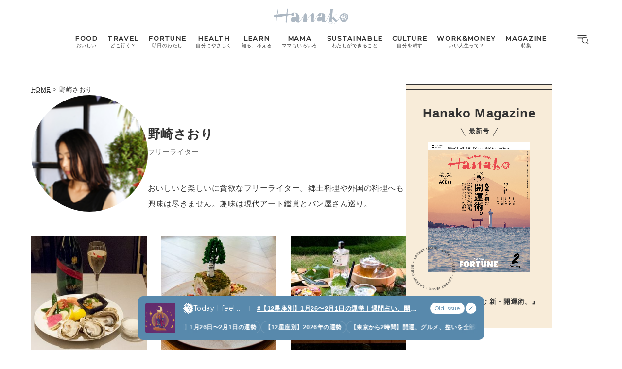

--- FILE ---
content_type: text/html; charset=UTF-8
request_url: https://hanako.tokyo/writer/nozaki-saori/page/9/
body_size: 20928
content:
<!doctype html>
<html lang="ja">

<head>
	<meta charset="utf-8" />
	<script>(function(w,d,s,l,i){w[l]=w[l]||[]; w[l].push({"gtm.start": new Date().getTime(),event:"gtm.js"}); var f=d.getElementsByTagName(s)[0],j=d.createElement(s),dl=l!="dataLayer"?"&l="+l:""; j.async=true; j.src="https://www.googletagmanager.com/gtm.js?id="+i+dl; f.parentNode.insertBefore(j,f);})(window,document,"script","dataLayer","GTM-TJ2BSMS");</script><title>野崎さおり | Page 9 | Hanako Web</title>
<meta http-equiv="x-dns-prefetch-control" content="on">
<link rel="dns-prefetch" href="//img.hanako.tokyo" />
<link rel="dns-prefetch" href="//fonts.googleapis.com" />
<link rel="dns-prefetch" href="//www.google-analytics.com" />
<link rel="dns-prefetch" href="//www.googletagmanager.com" />
<link rel="dns-prefetch" href="//connect.facebook.net" />
<link rel='stylesheet' id='google-webfonts-css' href='//fonts.googleapis.com/css2?family=Montserrat:wght@400;500&display=swap' type='text/css' media='all' />
<link rel='stylesheet' id='main-style-css' href='https://hanako.tokyo/assets/main.css?v=1769430768&#038;ver=6.8.3' type='text/css' media='all' />
<script type="text/javascript" src="https://img.hanako.tokyo/core/js/jquery.min.js" id="jquery-js"></script>
<script type="text/javascript" src="https://img.hanako.tokyo/core/js/swiper.min.js" id="swiper-js"></script>
<meta name="copyright" content="2026 by Hanako Web"><meta name="robots" content="index, follow, noarchive"><meta name="robots" content="max-image-preview:large"><meta name="format-detection" content="telephone=no"><meta name="apple-mobile-web-app-capable" content="no"><meta name="apple-mobile-web-app-status-bar-style" content="black"><meta name="msapplication-config" content="none"/><meta name="viewport" content="width=device-width,initial-scale=1,minimum-scale=1,maximum-scale=1,user-scalable=no"><meta name="google" value="notranslate"><link rel="icon" type="image/png" href="https://img.hanako.tokyo/core/ico/favicon-16.png"><link rel="icon" type="image/svg+xml" href="https://img.hanako.tokyo/core/ico/favicon-16.svg"><link rel="apple-touch-icon" href="https://img.hanako.tokyo/core/ico/favicon-128.png"><meta name="theme-color" content="#adb8c3"/><link rel="canonical" href="https://hanako.tokyo/writer/nozaki-saori/page/9/" /><link rel="alternate" type="application/rss+xml" title="Hanako Web" href="https://hanako.tokyo/feed/" /><meta property="og:url" content="https://hanako.tokyo/writer/nozaki-saori/page/9/" /><meta property="og:title" content="野崎さおり | Hanako Web | Page 9" /><meta property="og:description" content="おいしいと楽しいに貪欲なフリーライター。郷土料理や外国の料理へも興味は尽きません。趣味は現代アート鑑賞とパン屋さん巡り。" /><meta property="og:image" content="https://img.hanako.tokyo/2018/08/ef304036cec889dddaa64a607e22a781.png" /><meta property="og:updated_time" content="1564062296" /><meta property="og:site_name" content="Hanako Web" /><meta property="og:type" content="website" /><meta property="og:locale" content="ja_JP" /><meta name="twitter:card" content="summary_large_image" /><meta name="twitter:url" content="https://hanako.tokyo/writer/nozaki-saori/page/9/" /><meta name="twitter:title" content="野崎さおり | Hanako Web | Page 9" /><meta name="twitter:description" content="おいしいと楽しいに貪欲なフリーライター。郷土料理や外国の料理へも興味は尽きません。趣味は現代アート鑑賞とパン屋さん巡り。" /><meta name="twitter:image" content="https://img.hanako.tokyo/2018/08/ef304036cec889dddaa64a607e22a781.png" /><meta name="twitter:site" content="@hanako_magazine" /><meta name="twitter:widgets:csp" content="on" />				<meta name="google-site-verification" content="HRmurLwNu11oW21K9OyOKSL5Ci_U8r-h8laspbGOgYc" />
			<script type="application/javascript" src="//anymind360.com/js/4000/ats.js"></script>	<script async src="https://securepubads.g.doubleclick.net/tag/js/gpt.js"></script>
	<script>
		window.googletag = window.googletag || {
			cmd: []
		};
		googletag.cmd.push(function() {
			googletag.pubads().setTargeting("hn_page", "archive");
							googletag.pubads().setTargeting("hn_is_env", "production");

		googletag.pubads().enableSingleRequest();
		googletag.pubads().collapseEmptyDivs();
		googletag.enableServices();
		});
	</script>

		<style type="text/css">
		:root {
			--theme-color: #f8ecd9;
		}
	</style>
</head>

<body class="archive paged tax-writer term-nozaki-saori term-1476 paged-9 wp-theme-hanako-2023 theme-color-2 writer" style="">
	<noscript><iframe src="https://www.googletagmanager.com/ns.html?id=GTM-TJ2BSMS" height="0" width="0" style="display:none;visibility:hidden"></iframe></noscript><aside class="ad hide-on-mobile" id="hn_pc-archive_billboard_header" data-ad-device="pc" data-ad-position="archive_billboard_header" data-ad-type="billboard"></aside><aside class="ad show-on-mobile" id="hn_sp-archive_rectangle_header" data-ad-device="sp" data-ad-position="archive_rectangle_header" data-ad-type="rectangle"></aside>
		<header class="common-header">
			<a class="common-header__logo" href="https://hanako.tokyo" rel="home">
				<svg viewbox="0 0 260 57">
					<use href="https://hanako.tokyo/img/ico/svg-theme.svg#hanako" />
				</svg>
			</a>

			<nav class="common-header__nav">
				<ul class="common-header__main-list">
					<li class="common-header__main-list-li">
						<a href="/food/">
							<div class="common-header__main-list-li-wrapper">
								<div class="name-en ff-montserrat">FOOD</div>
								<div class="name-ja">おいしい</div>
							</div>
						</a>
					</li>
					<li class="common-header__main-list-li">
						<a href="/travel/">
							<div class="common-header__main-list-li-wrapper">
								<div class="name-en ff-montserrat">TRAVEL</div>
								<div class="name-ja">どこ行く？</div>
							</div>
						</a>
					</li>
					<li class="common-header__main-list-li">
						<a href="/fortune/">
							<div class="common-header__main-list-li-wrapper">
								<div class="name-en ff-montserrat">FORTUNE</div>
								<div class="name-ja">明日のわたし</div>
							</div>
						</a>
						<ul class="common-header__sub-list">
							<li class="common-header__sub-list-li">
								<a href="/fortune/horoscope/">
									<div class="title">
										[12星座別] Weekly Holoscope
									</div>
								</a>
							</li>
							<li class="common-header__sub-list-li">
								<a href="/fortune/love-horoscope/">
									<div class="title">
										[12星座別] Monthly Holoscope
									</div>
								</a>
							</li>
							<li class="common-header__sub-list-li">
								<a href="/tags/neo-venus-maria/">
									<div class="title">
										女神まり愛の<br>タロットメッセージ
									</div>
								</a>
							</li>
							<li class="common-header__sub-list-li">
								<a href="/fortune/sanmeigaku/">
									<div class="title">
										[算命学] 星読みハナコの月巡り
									</div>
								</a>
							</li>
						</ul>
					</li>
					<li class="common-header__main-list-li">
						<a href="/health/">
							<div class="common-header__main-list-li-wrapper">
								<div class="name-en ff-montserrat">HEALTH</div>
								<div class="name-ja">自分にやさしく</div>
							</div>
						</a>
					</li>
					<li class="common-header__main-list-li">
						<a href="/learn/">
							<div class="common-header__main-list-li-wrapper">
								<div class="name-en ff-montserrat">LEARN</div>
								<div class="name-ja">知る、考える</div>
							</div>
						</a>
					</li>
					<li class="common-header__main-list-li">
						<a href="/mama/">
							<div class="common-header__main-list-li-wrapper">
								<div class="name-en ff-montserrat">MAMA</div>
								<div class="name-ja">ママもいろいろ</div>
							</div>
						</a>
					</li>
					<li class="common-header__main-list-li">
						<a href="/sustainable/">
							<div class="common-header__main-list-li-wrapper">
								<div class="name-en ff-montserrat">SUSTAINABLE</div>
								<div class="name-ja">わたしができること</div>
							</div>
						</a>
					</li>
					<li class="common-header__main-list-li">
						<a href="/culture/">
							<div class="common-header__main-list-li-wrapper">
								<div class="name-en ff-montserrat">CULTURE</div>
								<div class="name-ja">自分を耕す</div>
							</div>
						</a>
					</li>
					<li class="common-header__main-list-li">
						<a href="/work-money/">
							<div class="common-header__main-list-li-wrapper">
								<div class="name-en ff-montserrat">WORK&MONEY</div>
								<div class="name-ja">いい人生って？</div>
							</div>
						</a>
					</li>
					<li class="common-header__main-list-li">
						<a href="/tags/special/">
							<div class="common-header__main-list-li-wrapper">
								<div class="name-en ff-montserrat">MAGAZINE</div>
								<div class="name-ja">特集</div>
							</div>
						</a>
													<ul class="common-header__sub-list">
																	<li class="common-header__sub-list-li">
										<a href="/tags/202602-special-fortune/">
											<div class="title">
												2026年2月号「良運を掴む 新・開運術。」											</div>
										</a>
									</li>
																	<li class="common-header__sub-list-li">
										<a href="/tags/202601-special-cat/">
											<div class="title">
												2026年1月号「猫がいれば、幸せ」											</div>
										</a>
									</li>
																	<li class="common-header__sub-list-li">
										<a href="/tags/202512-special-new-drinking/">
											<div class="title">
												2025年12月号「お酒の新常識。」											</div>
										</a>
									</li>
																	<li class="common-header__sub-list-li">
										<a href="/tags/202511-special-ginza/">
											<div class="title">
												2025年11月号「大銀座物語。」											</div>
										</a>
									</li>
																	<li class="common-header__sub-list-li">
										<a href="/tags/202510-special-kyoto/">
											<div class="title">
												2025年10月号「京都の奥ゆき。」											</div>
										</a>
									</li>
																	<li class="common-header__sub-list-li">
										<a href="/tags/202509-special-art-trip/">
											<div class="title">
												2025年9月号「ムーミンと、夏のアート旅。」											</div>
										</a>
									</li>
																	<li class="common-header__sub-list-li">
										<a href="/tags/202508-special-okinawa/">
											<div class="title">
												2025年8月号「あなたの知らない沖縄。」											</div>
										</a>
									</li>
																	<li class="common-header__sub-list-li">
										<a href="/tags/202507-special-yokohama/">
											<div class="title">
												2025年7月号「横浜は、もっと楽しい。」											</div>
										</a>
									</li>
																	<li class="common-header__sub-list-li">
										<a href="/tags/202506-special-kissa/">
											<div class="title">
												2025年6月号「あの喫茶店に帰りたい。」											</div>
										</a>
									</li>
																	<li class="common-header__sub-list-li">
										<a href="/tags/202505-special-learn/">
											<div class="title">
												2025年5月号「人生を拓く、学びの教科書。」											</div>
										</a>
									</li>
															</ul>
											</li>
				</ul>
			</nav>

			<div class="common-header__nav-button">
				<button class="header-menu-button js-toggle-header" data-toggle="header-menu">
    <svg class="icon open" xmlns="http://www.w3.org/2000/svg" width="37.987" height="29.369" viewBox="0 0 37.987 29.369">
        <g transform="translate(1 1)">
            <path class="circle" data-name="Path 430" d="M23.53,14.015A9.515,9.515,0,1,1,14.015,4.5a9.515,9.515,0,0,1,9.515,9.515Z" transform="translate(9.664 1.045)" stroke-linecap="round" stroke-linejoin="round" stroke-width="2" />
            <path id="Path_431" data-name="Path 431" d="M30.149,30.149l-5.174-5.174" transform="translate(5.424 -3.195)" stroke-linecap="round" stroke-linejoin="round" stroke-width="2" />
            <line id="Line_76" data-name="Line 76" x2="27.642" stroke-linecap="round" stroke-width="2" />
            <path id="Path_432" data-name="Path 432" d="M0,0H22.952" transform="translate(0 5.545)" stroke-linecap="round" stroke-width="2" />
            <path id="Path_433" data-name="Path 433" d="M0,0H14.786" transform="translate(0 11.091)" stroke-linecap="round" stroke-width="2" />
        </g>
    </svg>

    <svg class="icon close" width="23.058" height="23.058" viewBox="0 0 23.058 23.058">
        <g transform="translate(-328.473 -794.788)">
            <line id="Line_66" data-name="Line 66" y1="21.05" x2="21.05" transform="translate(329.477 795.792)" stroke-linecap="round" stroke-width="1.42" />
            <line id="Line_67" data-name="Line 67" x1="21.05" y1="21.05" transform="translate(329.477 795.792)" stroke-linecap="round" stroke-width="1.42" />
        </g>
    </svg>

</button>			</div>
		</header>

		<div class="header-menu-bg header-menu-close"></div>
		<nav class="header-menu">
			<div class="header-menu__inner">
				<div class="header-menu__main">
					<a class="header-menu__logo" href="https://hanako.tokyo" rel="home">
						<svg viewbox="0 0 260 57">
							<use href="https://hanako.tokyo/img/ico/svg-theme.svg#hanako" />
						</svg>
					</a>

					<div class="header-menu__search">
						<form method="get" action="https://hanako.tokyo">
							<input value="" name="search" type="text" maxlength="99" placeholder="キーワードを入力してください">
							<button>
								<svg viewbox="0 0 22 22">
									<use href="https://hanako.tokyo/img/ico/svg-theme.svg#search" />
								</svg>
							</button>
						</form>
					</div>

											<div class="header-menu__tags">
							<div class="label ff-montserrat">POPULAR TAGS</div>
							<ul>
																	<li>
										<a class="tracking" href="/tags/souvenir/" rel="tag" data-name="click" data-event="popular-tags" data-label="popular-tag-1">
											#手土産										</a>
									</li>
																	<li>
										<a class="tracking" href="/tags/cream-puff/" rel="tag" data-name="click" data-event="popular-tags" data-label="popular-tag-2">
											#シュークリーム										</a>
									</li>
																	<li>
										<a class="tracking" href="/tags/bread/" rel="tag" data-name="click" data-event="popular-tags" data-label="popular-tag-3">
											#パン										</a>
									</li>
																	<li>
										<a class="tracking" href="/tags/cafe/" rel="tag" data-name="click" data-event="popular-tags" data-label="popular-tag-4">
											#カフェ										</a>
									</li>
																	<li>
										<a class="tracking" href="/tags/breakfast/" rel="tag" data-name="click" data-event="popular-tags" data-label="popular-tag-5">
											#朝ごはん										</a>
									</li>
																	<li>
										<a class="tracking" href="/tags/good-luck/" rel="tag" data-name="click" data-event="popular-tags" data-label="popular-tag-6">
											#開運										</a>
									</li>
																	<li>
										<a class="tracking" href="/tags/tokyo-station/" rel="tag" data-name="click" data-event="popular-tags" data-label="popular-tag-7">
											#東京駅										</a>
									</li>
																	<li>
										<a class="tracking" href="/tags/ginza/" rel="tag" data-name="click" data-event="popular-tags" data-label="popular-tag-8">
											#銀座										</a>
									</li>
																	<li>
										<a class="tracking" href="/tags/nihonbashi/" rel="tag" data-name="click" data-event="popular-tags" data-label="popular-tag-9">
											#日本橋										</a>
									</li>
																	<li>
										<a class="tracking" href="/tags/nakameguro/" rel="tag" data-name="click" data-event="popular-tags" data-label="popular-tag-10">
											#中目黒										</a>
									</li>
																	<li>
										<a class="tracking" href="/tags/%e5%90%89%e7%a5%a5%e5%af%ba/" rel="tag" data-name="click" data-event="popular-tags" data-label="popular-tag-11">
											#吉祥寺										</a>
									</li>
																	<li>
										<a class="tracking" href="/tags/yokohama/" rel="tag" data-name="click" data-event="popular-tags" data-label="popular-tag-12">
											#横浜										</a>
									</li>
																	<li>
										<a class="tracking" href="/tags/kyoto/" rel="tag" data-name="click" data-event="popular-tags" data-label="popular-tag-13">
											#京都										</a>
									</li>
															</ul>
						</div>
					
					<div class="header-menu__categories">
						<div class="label ff-montserrat">10 CATEGORIES</div>
						<ul class="header-menu__main-list">
							<li class="header-menu__main-list-li">
								<a href="/food/">
									<div class="header-menu__main-list-wrapper">
										<img class="list__img" src="https://img.hanako.tokyo/category/food.png" alt="FOOD">
										<div>
											<div class="name-en ff-montserrat">FOOD</div>
											<div class="name-ja">おいしい</div>
										</div>
									</div>
								</a>
							</li>
							<li class="header-menu__main-list-li">
								<a href="/travel/">
									<div class="header-menu__main-list-wrapper">
										<img class="list__img" src="https://img.hanako.tokyo/category/travel.png" alt="TRAVEL">
										<div>
											<div class="name-en ff-montserrat">TRAVEL</div>
											<div class="name-ja">どこ行く？</div>
										</div>
									</div>
								</a>
							</li>
							<li class="header-menu__main-list-li">
								<div class="header-menu__main-list-wrapper accordion">
									<img class="list__img" src="https://img.hanako.tokyo/category/fortune.png" alt="FORTUNE">
									<a href="/fortune/">
										<div>
											<div class="name-en ff-montserrat">FORTUNE</div>
											<div class="name-ja">明日のわたし</div>
										</div>
									</a>
									<input id="menu-fortune" class="accordion__input" type="checkbox">
									<label class="accordion__button" for="menu-fortune">
										<span></span>
									</label>
									<div class="header-menu__sub-list-wrapper accordion__content">
										<ul class="header-menu__sub-list">
											<li class="header-menu__sub-list-li">
												<a href="https://hanako.tokyo/fortune/horoscope/">
													<div class="title">
														[12星座別] Weekly Holoscope
													</div>
												</a>
											</li>
											<li class="header-menu__sub-list-li">
												<a href="https://hanako.tokyo/fortune/love-horoscope/">
													<div class="title">
														[12星座別] Monthly Love Holoscope
													</div>
												</a>
											</li>
											<li class="header-menu__sub-list-li">
												<a href="https://hanako.tokyo/tags/neo-venus-maria/">
													<div class="title">
														女神まり愛のタロットメッセージ
													</div>
												</a>
											</li>
											<li class="header-menu__sub-list-li">
												<a href="https://hanako.tokyo/fortune/sanmeigaku/">
													<div class="title">
														算命学がわかる今月のあなた
													</div>
												</a>
											</li>
										</ul>
									</div>
								</div>
							</li>
							<li class="header-menu__main-list-li">
								<a href="/health/">
									<div class="header-menu__main-list-wrapper">
										<img class="list__img" src="https://img.hanako.tokyo/category/health.png" alt="HEALTH">
										<div>
											<div class="name-en ff-montserrat">HEALTH</div>
											<div class="name-ja">自分にやさしく</div>
										</div>
									</div>
								</a>
							</li>
							<li class="header-menu__main-list-li">
								<a href="/learn/">
									<div class="header-menu__main-list-wrapper">
										<img class="list__img" src="https://img.hanako.tokyo/category/learn.png" alt="LEARN">
										<div>
											<div class="name-en ff-montserrat">LEARN</div>
											<div class="name-ja">知る、考える</div>
										</div>
									</div>
								</a>
							</li>
							<li class="header-menu__main-list-li">
								<a href="/mama/">
									<div class="header-menu__main-list-wrapper">
										<img class="list__img" src="https://img.hanako.tokyo/category/mama.png" alt="MAMA">
										<div>
											<div class="name-en ff-montserrat">MAMA</div>
											<div class="name-ja">ママもいろいろ</div>
										</div>
									</div>
								</a>
							</li>
							<li class="header-menu__main-list-li">
								<a href="/sustainable/">
									<div class="header-menu__main-list-wrapper">
										<img class="list__img" src="https://img.hanako.tokyo/category/sustainable.png" alt="SUSTAINABLE">
										<div>
											<div class="name-en ff-montserrat">SUSTAINABLE</div>
											<div class="name-ja">わたしができること </div>
										</div>
									</div>
								</a>
							</li>
							<li class="header-menu__main-list-li">
								<a href="/culture/">
									<div class="header-menu__main-list-wrapper">
										<img class="list__img" src="https://img.hanako.tokyo/category/culture.png" alt="SUSTAINABLE">
										<div>
											<div class="name-en ff-montserrat">CULTURE</div>
											<div class="name-ja">自分を耕す</div>
										</div>
									</div>
								</a>
							</li>
							<li class="header-menu__main-list-li">
								<a href="/work-money/">
									<div class="header-menu__main-list-wrapper">
										<img class="list__img" src="https://img.hanako.tokyo/category/work-money.png" alt="SUSTAINABLE">
										<div>
											<div class="name-en ff-montserrat">WORK&MONEY</div>
											<div class="name-ja">いい人生って？</div>
										</div>
									</div>
								</a>
							</li>

							<li class="header-menu__main-list-li">
								<div class="header-menu__main-list-wrapper accordion">
									<img class="list__img" src="https://img.hanako.tokyo/category/special.png" alt="MAGAZINE">
									<a href="/tags/special/">
										<div>
											<div class="name-en ff-montserrat">MAGAZINE</div>
											<div class="name-ja">特集</div>
										</div>
									</a>

									<input id="menu-special" class="accordion__input" type="checkbox">
									<label class="accordion__button" for="menu-special">
										<span></span>
									</label>
									<div class="header-menu__sub-list-wrapper accordion__content">
										<ul class="header-menu__sub-list">
																							<li class="header-menu__sub-list-li">
													<a href="/tags/202602-special-fortune/">
														<div class="title">
															2026年2月号「良運を掴む 新・開運術。」														</div>
													</a>
												</li>
																							<li class="header-menu__sub-list-li">
													<a href="/tags/202601-special-cat/">
														<div class="title">
															2026年1月号「猫がいれば、幸せ」														</div>
													</a>
												</li>
																							<li class="header-menu__sub-list-li">
													<a href="/tags/202512-special-new-drinking/">
														<div class="title">
															2025年12月号「お酒の新常識。」														</div>
													</a>
												</li>
																							<li class="header-menu__sub-list-li">
													<a href="/tags/202511-special-ginza/">
														<div class="title">
															2025年11月号「大銀座物語。」														</div>
													</a>
												</li>
																							<li class="header-menu__sub-list-li">
													<a href="/tags/202510-special-kyoto/">
														<div class="title">
															2025年10月号「京都の奥ゆき。」														</div>
													</a>
												</li>
																							<li class="header-menu__sub-list-li">
													<a href="/tags/202509-special-art-trip/">
														<div class="title">
															2025年9月号「ムーミンと、夏のアート旅。」														</div>
													</a>
												</li>
																							<li class="header-menu__sub-list-li">
													<a href="/tags/202508-special-okinawa/">
														<div class="title">
															2025年8月号「あなたの知らない沖縄。」														</div>
													</a>
												</li>
																							<li class="header-menu__sub-list-li">
													<a href="/tags/202507-special-yokohama/">
														<div class="title">
															2025年7月号「横浜は、もっと楽しい。」														</div>
													</a>
												</li>
																							<li class="header-menu__sub-list-li">
													<a href="/tags/202506-special-kissa/">
														<div class="title">
															2025年6月号「あの喫茶店に帰りたい。」														</div>
													</a>
												</li>
																							<li class="header-menu__sub-list-li">
													<a href="/tags/202505-special-learn/">
														<div class="title">
															2025年5月号「人生を拓く、学びの教科書。」														</div>
													</a>
												</li>
																					</ul>
									</div>
								</div>
							</li>
						</ul>
					</div>

					<div class="header-menu__books">
						<ul>
							<li>
								<a href="/book-cat/magazine/" class="tracking" data-event="menu-book">
									<svg viewBox="0 0 24 24">
										<use href="https://hanako.tokyo/img/ico/svg-theme.svg#magazine"></use>
									</svg>
									<div class="name ff-montserrat">MAGAZINE</div>
								</a>
							</li>
							<li>
								<a href="/book-cat/mook/" class="tracking" data-event="menu-book">
									<svg viewBox="0 0 24 24">
										<use href="https://hanako.tokyo/img/ico/svg-theme.svg#mook"></use>
									</svg>
									<div class="name ff-montserrat">MOOK</div>
								</a>
							</li>
						</ul>
					</div>

					<div class="header-menu__sns">
						<div class="label ff-montserrat">FOLLOW US!</div>
						<ul>
							<li class="instagram"><a href="https://www.instagram.com/hanako_magazine/" class="tracking" data-name="sns_follow_click" data-event="sns-follow-instagram" aria-label="Follow on Instagram" target="_blank"><svg viewbox="0 0 24 24"><use href="https://hanako.tokyo/img/ico/svg-social.svg#instagram" /></use></svg></a></li><li class="facebook"><a href="https://www.facebook.com/hanakomagazine/" class="tracking" data-name="sns_follow_click" data-event="sns-follow-facebook" aria-label="Follow on Facebook" target="_blank"><svg viewbox="0 0 24 24"><use href="https://hanako.tokyo/img/ico/svg-social.svg#facebook" /></use></svg></a></li><li class="twitter"><a href="https://twitter.com/hanako_magazine" class="tracking" data-name="sns_follow_click" data-event="sns-follow-twitter" aria-label="Follow on Twitter" target="_blank"><svg viewbox="0 0 24 24"><use href="https://hanako.tokyo/img/ico/svg-social.svg#twitter" /></use></svg></a></li><li class="pinterest"><a href="https://www.pinterest.com/hanakomagofficial" class="tracking" data-name="sns_follow_click" data-event="sns-follow-pinterest" aria-label="Follow on Pinterest" target="_blank"><svg viewbox="0 0 24 24"><use href="https://hanako.tokyo/img/ico/svg-social.svg#pinterest" /></use></svg></a></li><li class="line"><a href="https://page.line.me/?accountId=457dchvo" class="tracking" data-name="sns_follow_click" data-event="sns-follow-line" aria-label="Follow on Line" target="_blank"><svg viewbox="0 0 24 24"><use href="https://hanako.tokyo/img/ico/svg-social.svg#line" /></use></svg></a></li><li class="threads"><a href="https://www.threads.net/@hanako_magazine" class="tracking" data-name="sns_follow_click" data-event="sns-follow-threads" aria-label="Follow on Threads" target="_blank"><svg viewbox="0 0 24 24"><use href="https://hanako.tokyo/img/ico/svg-social.svg#threads" /></use></svg></a></li><li class="search tracking"><a href="javascript:void(0);" data-name="sns_follow_click" data-event="sns-follow-search" class="modal-open"><i class="fa fa-search"></i></a></li>						</ul>
					</div>
				</div>

				<div class="header-menu__copyright">
					©︎1945-2026 by Magazine House Co., Ltd.(Tokyo)
				</div>
			</div>
			<div class="header-menu__button">
				<button class="header-menu-button js-toggle-header" data-toggle="header-menu">
    <svg class="icon open" xmlns="http://www.w3.org/2000/svg" width="37.987" height="29.369" viewBox="0 0 37.987 29.369">
        <g transform="translate(1 1)">
            <path class="circle" data-name="Path 430" d="M23.53,14.015A9.515,9.515,0,1,1,14.015,4.5a9.515,9.515,0,0,1,9.515,9.515Z" transform="translate(9.664 1.045)" stroke-linecap="round" stroke-linejoin="round" stroke-width="2" />
            <path id="Path_431" data-name="Path 431" d="M30.149,30.149l-5.174-5.174" transform="translate(5.424 -3.195)" stroke-linecap="round" stroke-linejoin="round" stroke-width="2" />
            <line id="Line_76" data-name="Line 76" x2="27.642" stroke-linecap="round" stroke-width="2" />
            <path id="Path_432" data-name="Path 432" d="M0,0H22.952" transform="translate(0 5.545)" stroke-linecap="round" stroke-width="2" />
            <path id="Path_433" data-name="Path 433" d="M0,0H14.786" transform="translate(0 11.091)" stroke-linecap="round" stroke-width="2" />
        </g>
    </svg>

    <svg class="icon close" width="23.058" height="23.058" viewBox="0 0 23.058 23.058">
        <g transform="translate(-328.473 -794.788)">
            <line id="Line_66" data-name="Line 66" y1="21.05" x2="21.05" transform="translate(329.477 795.792)" stroke-linecap="round" stroke-width="1.42" />
            <line id="Line_67" data-name="Line 67" x1="21.05" y1="21.05" transform="translate(329.477 795.792)" stroke-linecap="round" stroke-width="1.42" />
        </g>
    </svg>

</button>			</div>
		</nav>
		<div class="common-fixed-bottom">
		
        <div class="overlay-wrapper">
            <div class="overlay">
                <input class="overlay__input" id="overlay" type="checkbox">
                <div class="overlay__inner">
                    <div class="overlay__header">
                        <a class="overlay__icon tracking" href="https://zutool.onelink.me/z1q3/a6ody17b" target="_blank" data-name="click" data-event="today-i-feel" data-label="zutool">
                            <svg xmlns="http://www.w3.org/2000/svg" width="22" height="22" viewBox="0 0 100 100">
                                <g transform="rotate(0 50 50)">
                                <rect x="40" y="2" rx="10" ry="10" width="20" height="20" fill="currentColor">
                                    <animate attributeName="opacity" values="1;0" keyTimes="0;1" dur="1.3333333333333333s" begin="-1.1666666666666667s" repeatCount="indefinite"></animate>
                                </rect>
                                </g><g transform="rotate(45 50 50)">
                                <rect x="40" y="2" rx="10" ry="10" width="20" height="20" fill="currentColor">
                                    <animate attributeName="opacity" values="1;0" keyTimes="0;1" dur="1.3333333333333333s" begin="-1s" repeatCount="indefinite"></animate>
                                </rect>
                                </g><g transform="rotate(90 50 50)">
                                <rect x="40" y="2" rx="10" ry="10" width="20" height="20" fill="currentColor">
                                    <animate attributeName="opacity" values="1;0" keyTimes="0;1" dur="1.3333333333333333s" begin="-0.8333333333333334s" repeatCount="indefinite"></animate>
                                </rect>
                                </g><g transform="rotate(135 50 50)">
                                <rect x="40" y="2" rx="10" ry="10" width="20" height="20" fill="currentColor">
                                    <animate attributeName="opacity" values="1;0" keyTimes="0;1" dur="1.3333333333333333s" begin="-0.6666666666666666s" repeatCount="indefinite"></animate>
                                </rect>
                                </g><g transform="rotate(180 50 50)">
                                <rect x="40" y="2" rx="10" ry="10" width="20" height="20" fill="currentColor">
                                    <animate attributeName="opacity" values="1;0" keyTimes="0;1" dur="1.3333333333333333s" begin="-0.5s" repeatCount="indefinite"></animate>
                                </rect>
                                </g><g transform="rotate(225 50 50)">
                                <rect x="40" y="2" rx="10" ry="10" width="20" height="20" fill="currentColor">
                                    <animate attributeName="opacity" values="1;0" keyTimes="0;1" dur="1.3333333333333333s" begin="-0.3333333333333333s" repeatCount="indefinite"></animate>
                                </rect>
                                </g><g transform="rotate(270 50 50)">
                                <rect x="40" y="2" rx="10" ry="10" width="20" height="20" fill="currentColor">
                                    <animate attributeName="opacity" values="1;0" keyTimes="0;1" dur="1.3333333333333333s" begin="-0.16666666666666666s" repeatCount="indefinite"></animate>
                                </rect>
                                </g><g transform="rotate(315 50 50)">
                                <rect x="40" y="2" rx="10" ry="10" width="20" height="20" fill="currentColor">
                                    <animate attributeName="opacity" values="1;0" keyTimes="0;1" dur="1.3333333333333333s" begin="0s" repeatCount="indefinite"></animate>
                                </rect>
                                </g>
                            </svg>
                        </a>
                        <label class="overlay__label ff-montserrat" for="overlay">
                            Today I feel...
                        </label>
                    </div>
                    <a class="overlay__thumb tracking" href="https://hanako.tokyo/fortune/497572/" data-name="click" data-event="today-i-feel" data-label="thumbnail">
                        <picture class="overlay__picture">
                            <img class="overlay__img" src="https://img.hanako.tokyo/2024/09/06122641/1200x800_01-1-750x750.jpg" alt="【12星座別】1月26〜2月1日の運勢｜週間占い、開運旅、木下レオンさん直伝の縁切り神社など">
                        </picture>
                    </a>
                    <div class="overlay__tag">
                        <a class="overlay__tag-a tracking" href="https://hanako.tokyo/fortune/497572/" data-name="click" data-event="today-i-feel" data-label="hashtag">#【12星座別】1月26〜2月1日の運勢｜週間占い、開運旅、木下レオンさん直伝の縁切り神社など (4)</a>
                    </div>
                    <div class="overlay__list marquee">
                        <div class="overlay__list-container marquee-container">
                            <div class="overlay__list-inner marquee-inner"><a class="overlay__list-a tracking" href="https://hanako.tokyo/fortune/497164/" data-name="click" data-event="today-i-feel" data-label="post-1">
                            【12星座別】1月26日〜2月1日の運勢
                        </a><a class="overlay__list-a tracking" href="https://hanako.tokyo/fortune/494849/" data-name="click" data-event="today-i-feel" data-label="post-2">
                            【12星座別】2026年の運勢
                        </a><a class="overlay__list-a tracking" href="https://hanako.tokyo/fortune/496002/" data-name="click" data-event="today-i-feel" data-label="post-3">
                            【東京から2時間】開運、グルメ、整いを全部叶える。館山の外せないスポット4選
                        </a><a class="overlay__list-a tracking" href="https://hanako.tokyo/fortune/496023/" data-name="click" data-event="today-i-feel" data-label="post-4">
                            【怖いほどご利益がある】縁切りして良縁を呼び込む。木下レオンさん直伝のスポット8選
                        </a>
                        </div>
                    </div>
                </div>
                <ul class="overlay__buttons">
                    <li class="overlay__button-li overlay__button-list">
                        <a class="overlay__button tracking" href="/custom_options/today-i-feel/" data-name="click" data-event="today-i-feel" data-label="archive">
                            <svg class="is-mobile" width="10" height="8" viewBox="0 0 10 8">
                                <path d="M0.833496 0.800049H9.16683" stroke-linecap="round" stroke-linejoin="round" stroke="currentColor" />
                                <path d="M9.16683 4H0.833496" stroke-linecap="round" stroke-linejoin="round" stroke="currentColor" />
                                <path d="M0.833496 7.19995H9.16683" stroke-linecap="round" stroke-linejoin="round" stroke="currentColor" />
                            </svg>
                            <span class="ff-montserrat is-desktop">
                                Old Issue
                            </span>
                        </a>
                    </li>
                    <li class="overlay__button-li overlay__button-toggle">
                        <label class="overlay__button" for="overlay">
                            <svg width="8" height="8" viewBox="0 0 8 8" fill="none" xmlns="http://www.w3.org/2000/svg">
                            <path d="M1 7L6.99999 1.00001" stroke="currentColor" stroke-linecap="round"/>
                            <path d="M7.00049 7L1.00049 1.00001" stroke="currentColor" stroke-linecap="round"/>
                            </svg>
                        </label>
                    </li>
                </ul>
            </div>
        </div>
    </div>		<aside class="ad show-on-mobile" id="hn_sp-archive_overlay" data-ad-device="sp" data-ad-position="archive_overlay" data-ad-type="overlay"></aside>	</div>
	<main id="top"><section class="category clearfix index-php"><div class="breadcrumbs"><a href="/" data-event-action="banner_click" data-event-category="breadcrumbs" data-event-label="HOME">HOME</a> > 野崎さおり</div><section class="taxonomy-head"><figure class="single-top scroll-fade-in cover"><img width="122" height="122" src="https://img.hanako.tokyo/2018/08/ef304036cec889dddaa64a607e22a781.png" class="attachment-medium size-medium" alt="ef304036cec889dddaa64a607e22a781" decoding="async" title="ef304036cec889dddaa64a607e22a781" /></figure><div><h1 class="category scroll-fade-in">野崎さおり<span class="subtitle">フリーライター</span></h1><summary class="description"><p>おいしいと楽しいに貪欲なフリーライター。郷土料理や外国の料理へも興味は尽きません。趣味は現代アート鑑賞とパン屋さん巡り。</p>
</summary></div></section><ul class="ul-grid"><li><a class="post hover-zoom scroll-fade-in post-post cat-learn" href="https://hanako.tokyo/learn/100323/"><span class="thumbnail"><img width="400" height="400" src="https://img.hanako.tokyo/2019/07/23190130/00_top1-300x300.jpg" class="attachment-thumbnail size-thumbnail" alt="00_top" decoding="async" fetchpriority="high" title="00_top" /></span><span class="meta"><span class="title">〈ゼネラル・オイスター〉24店舗で「牡蠣シャン」がスタート。</span><span class="excerpt hide">仕事で遅くなったときほど、おいしいものを食べて心を満たしたくなるものです。オイスターバーチェーンの〈ゼネラル・オイスター〉が24店舗で提供する「牡蠣シャン」は、栄養豊富な牡蠣をシャンパンと合わせた贅沢なのに手頃なセット。試食会で魅惑の「牡蠣シャン」をいただいてきました。</span><span class="tagline"><i>LEARN</i> <i>2019.07.25</i></span></span></a></li><li><a class="post hover-zoom scroll-fade-in post-post cat-learn" href="https://hanako.tokyo/learn/98931/"><span class="thumbnail"><img width="400" height="400" src="https://img.hanako.tokyo/2019/07/16124529/00_top-300x300.jpg" class="attachment-thumbnail size-thumbnail" alt="00_top" decoding="async" title="00_top" /></span><span class="meta"><span class="title">東急プラザ銀座の〈METoA Ginza〉で『でんき島の大冒険』開催中。</span><span class="excerpt hide">夏休み目前！ 大人になった今も、夏休みといえば冒険心を満たしたくなるものです。この夏は銀座で大冒険しませんか？ 東急プラザ銀座にある三菱電機イベントスクエア〈METoA Ginza〉で開かれている『でんき島の大冒険』に挑戦してきましたのでご紹介します。</span><span class="tagline"><i>LEARN</i> <i>2019.07.20</i></span></span></a></li><li><a class="post hover-zoom scroll-fade-in post-post cat-learn" href="https://hanako.tokyo/learn/99296/"><span class="thumbnail"><img width="400" height="400" src="https://img.hanako.tokyo/2019/07/17185913/00_top_DSC4322-300x300.jpg" class="attachment-thumbnail size-thumbnail" alt="00_top_DSC4322" decoding="async" title="00_top_DSC4322" /></span><span class="meta"><span class="title">六本木に川床や畳のテラスが登場！『MIDTOWN LOVES SUMMER 2019』で夕涼み。</span><span class="excerpt hide">今年も東京ミッドタウンで『MIDTOWN LOVES SUMMER 2019』が8月25日まで開かれています。ビルがそびえ立つ六本木にありながら広い空が見渡せるミッドタウン・ガーデンを舞台に、涼しくゆっくりと過ごせる4つのイベントが開催中。プレスイベントで涼やかな時間を存分に味わってきましたので、ご紹介いたします。</span><span class="tagline"><i>LEARN</i> <i>2019.07.18</i></span></span></a></li><li><a class="post hover-zoom scroll-fade-in post-post cat-learn" href="https://hanako.tokyo/learn/97543/"><span class="thumbnail"><img width="400" height="400" src="https://img.hanako.tokyo/2019/07/03184708/000_top2-300x300.jpg" class="attachment-thumbnail size-thumbnail" alt="000_top2" decoding="async" loading="lazy" title="000_top2" /></span><span class="meta"><span class="title">スキンシップもできる家族型ロボット「LOVOT［らぼっと］」を体験してきました。</span><span class="excerpt hide">自宅でぬくもりのある存在が帰りを待っていてくれたらいいな、と思うことってありますよね。そんな気持ちに応えてくれる癒し系のロボットがいると聞いて、会いに行ってきました。</span><span class="tagline"><i>LEARN</i> <i>2019.07.04</i></span></span></a></li><li><a class="post hover-zoom scroll-fade-in post-post cat-learn" href="https://hanako.tokyo/learn/97311/"><span class="thumbnail"><img width="400" height="400" src="https://img.hanako.tokyo/2019/07/02230432/00_top02-300x300.jpg" class="attachment-thumbnail size-thumbnail" alt="00_top02" decoding="async" loading="lazy" title="00_top02" /></span><span class="meta"><span class="title">東京駅の目の前！バーベキューもできるビアテラス〈THE FARM TOKYO〉。</span><span class="excerpt hide">今年4月にオープンした屋外施設〈THE FARM TOKYO〉は東京駅八重洲口の目の前。混み合う駅とは対照的な開放感のある空間で、安心・安全な食材を中心に作られたメニューが提供されています。今回は、東京の夏を盛り上げるホットでスパイシーな夏メニューを試食してきました。</span><span class="tagline"><i>LEARN</i> <i>2019.07.03</i></span></span></a></li><li><a class="post hover-zoom scroll-fade-in post-post cat-learn" href="https://hanako.tokyo/learn/95345/"><span class="thumbnail"><img width="400" height="400" src="https://img.hanako.tokyo/2019/06/19180450/03_top-300x300.jpg" class="attachment-thumbnail size-thumbnail" alt="03_top" decoding="async" loading="lazy" title="03_top" /></span><span class="meta"><span class="title">〈ル・ショコラ・ アラン・デュカス〉のひんやりおいしい夏がスタート。</span><span class="excerpt hide">フランス・パリ発のショコラトリーとして2018年に日本初上陸を果たした〈ル・ショコラ・アラン・デュカス〉。今年が2回目となる日本の夏に登場するのは、6つのフレーバーの「グラス」と、サロンで楽しめる2種類の「Kakigori」です。</span><span class="tagline"><i>LEARN</i> <i>2019.06.20</i></span></span></a></li><li><a class="post hover-zoom scroll-fade-in post-post cat-learn" href="https://hanako.tokyo/learn/91214/"><span class="thumbnail"><img width="400" height="400" src="https://img.hanako.tokyo/2019/05/21214442/00_top2-300x300.jpg" class="attachment-thumbnail size-thumbnail" alt="00_top2" decoding="async" loading="lazy" title="00_top2" /></span><span class="meta"><span class="title">スープ専門店がカレー専門店になる1日。4度目の〈カレーストックトーキョー〉が6月21日（金）開催！</span><span class="excerpt hide">ひとりご飯の強い味方としてお馴染みの〈スープストックトーキョー〉が、カレー専門店になる〈カレーストックトーキョー〉。毎年売り切れも続出するという人気企画が、今年は6月21日に開催です。新作を含む5種類のカレーを試食会でいただいてきました。</span><span class="tagline"><i>LEARN</i> <i>2019.05.22</i></span></span></a></li><li><a class="post hover-zoom scroll-fade-in post-post cat-learn" href="https://hanako.tokyo/learn/89170/"><span class="thumbnail"><img width="400" height="400" src="https://img.hanako.tokyo/2019/05/09105309/00_top-1000x440-3-300x300.jpg" class="attachment-thumbnail size-thumbnail" alt="00_top-1000x440-3" decoding="async" loading="lazy" title="00_top-1000x440-3" /></span><span class="meta"><span class="title">〈EMIT FISHBAR〉で牡蠣料理を堪能する、女子会をレポート！</span><span class="excerpt hide">一度ハマるとその魅力の虜になってしまう魚介、それが牡蠣！　安全な牡蠣が食べられるお店〈EMIT FISHBAR〉で、牡蠣に魅せられた女性ばかりで女子会をしてきました！</span><span class="tagline"><i>LEARN</i> <i>2019.05.09</i></span></span></a></li><li><a class="post hover-zoom scroll-fade-in post-post cat-learn" href="https://hanako.tokyo/learn/87113/"><span class="thumbnail"><img width="400" height="400" src="https://img.hanako.tokyo/2019/04/20231807/00_top02-300x300.jpg" class="attachment-thumbnail size-thumbnail" alt="『ネスプレッソ Artisan Program』" decoding="async" loading="lazy" title="『ネスプレッソ Artisan Program』" /></span><span class="meta"><span class="title">〈ネスプレッソ〉とフランス展開中のブーランジェリー〈Maison Landemaine〉による奥深いおいしさを体験！</span><span class="excerpt hide">パンとコーヒーといえば、世界中で愛される組み合わせです。コーヒーのおいしさを世界80カ国で伝えるこだわりのコーヒーブランド〈ネスプレッソ〉が、フランスでブーランジェリーを展開する〈Maison Landemaine〉のオーナー、石川芳美さんとしたコラボレーション。その『ネスプレッソ Artisan Program』によるパンとコーヒーの試食会にお邪魔しました。</span><span class="tagline"><i>LEARN</i> <i>2019.04.27</i></span></span></a></li><li><a class="post hover-zoom scroll-fade-in post-post cat-learn" href="https://hanako.tokyo/learn/83487/"><span class="thumbnail"><img width="400" height="400" src="https://img.hanako.tokyo/2019/03/30093625/00_top-300x300.jpg" class="attachment-thumbnail size-thumbnail" alt="00_top" decoding="async" loading="lazy" title="00_top" /></span><span class="meta"><span class="title">リフレッシュオープンした〈恵比寿三越 フードガーデン〉をレポート。</span><span class="excerpt hide">〈恵比寿三越〉が3月27日に大きくリフレッシュオープン！“at YEBIS（恵比寿で楽しむ）”と“at HOME（家でも楽しめる）”をテーマに全面改装した地下2階の食品フロア、〈恵比寿三越 フードガーデン〉をご紹介します。</span><span class="tagline"><i>LEARN</i> <i>2019.03.30</i></span></span></a></li><li><a class="post hover-zoom scroll-fade-in post-post cat-learn" href="https://hanako.tokyo/learn/82041/"><span class="thumbnail"><img width="400" height="400" src="https://img.hanako.tokyo/2019/03/19210926/00_top21-300x300.jpg" class="attachment-thumbnail size-thumbnail" alt="00_top21" decoding="async" loading="lazy" title="00_top21" /></span><span class="meta"><span class="title">東京ミッドタウン〈CHANDON Blossom Lounge〉で、花々を愛でながら乾杯！</span><span class="excerpt hide">今年も春を彩る屋外ラウンジ〈CHANDON Blossom Lounge〉が東京ミッドタウンに登場。ピンク色の「シャンドン ロゼ」とともに素敵な演出が味わえます。期間限定となるラウンジのオープニングパーティにお邪魔してきましたので、その様子をご紹介します！</span><span class="tagline"><i>LEARN</i> <i>2019.03.20</i></span></span></a></li><li><a class="post hover-zoom scroll-fade-in post-post cat-learn" href="https://hanako.tokyo/learn/79593/"><span class="thumbnail"><img width="400" height="400" src="https://img.hanako.tokyo/2019/03/06093237/00_top2-1000x440-300x300.jpg" class="attachment-thumbnail size-thumbnail" alt="00_top2-1000x440" decoding="async" loading="lazy" title="00_top2-1000x440" /></span><span class="meta"><span class="title">春限定の女子向けラーメンが登場！桜色のスープにときめく〈1/2PPUDO〉の「春色とんこつラーメン」。</span><span class="excerpt hide">とんこつラーメンの〈一風堂〉が展開する〈1/2PPUDO〉は女性の意見を取り入れたメニューが嬉しいラーメン屋さん。季節感あふれる春の限定メニュ ー「春色とんこつラーメン」を試食してきました。桜色のスープの秘密もご紹介します。</span><span class="tagline"><i>LEARN</i> <i>2019.03.06</i></span></span></a></li><li><a class="post hover-zoom scroll-fade-in post-post cat-learn" href="https://hanako.tokyo/learn/75889/"><span class="thumbnail"><img width="400" height="400" src="https://img.hanako.tokyo/2019/02/08204441/00_top-300x300.jpg" class="attachment-thumbnail size-thumbnail" alt="00_top" decoding="async" loading="lazy" title="00_top" /></span><span class="meta"><span class="title">長野ワインのおいしさ発見！『NAGANO WINE FES. in TOKYO』。</span><span class="excerpt hide">高い山々に恵まれた長野県は、ぶどう栽培とワイン造りが盛んです。長野県産のぶどうを使った「NAGANO WINE」を紹介する『NAGANO WINE FES. in TOKYO』では、長野県内から30のワイナリーが集結。特徴ある「NAGANO WINE」を試飲しながら、その魅力についてお話を聞いてきました。</span><span class="tagline"><i>LEARN</i> <i>2019.02.09</i></span></span></a></li><li><a class="post hover-zoom scroll-fade-in post-post cat-learn" href="https://hanako.tokyo/learn/74111/"><span class="thumbnail"><img width="400" height="400" src="https://img.hanako.tokyo/2019/01/30232144/00_top1-300x300.jpg" class="attachment-thumbnail size-thumbnail" alt="00_top1" decoding="async" loading="lazy" title="00_top1" /></span><span class="meta"><span class="title">『Buono!Buono! ITALIA FAIR』を、9つの〈プリンスホテル〉で開催。</span><span class="excerpt hide">パスタやピッツァはもちろんのこと、スイーツやワインも含めて、地域によってバリエーション豊かなイタリアの食！その味を存分に楽しめるフェアが、2月1日（金）から東京と横浜の9つの〈プリンスホテル〉で開催されます。その名も『Buono!Buono! ITALIA FAIR』。フェアに先駆けて〈グランドプリンスホテル高輪〉で開催されたオープニングレセプションにお邪魔してきました。</span><span class="tagline"><i>LEARN</i> <i>2019.02.01</i></span></span></a></li><li><a class="post hover-zoom scroll-fade-in post-post cat-learn" href="https://hanako.tokyo/learn/71594/"><span class="thumbnail"><img width="400" height="400" src="https://img.hanako.tokyo/2019/01/16121439/00_top-300x300.jpg" class="attachment-thumbnail size-thumbnail" alt="〈GLANPING CAFE 153 From SAGA〉「いちごさん」" decoding="async" loading="lazy" title="〈GLANPING CAFE 153 From SAGA〉「いちごさん」" /></span><span class="meta"><span class="title">〈GLANPING CAFE 153 From SAGA〉で「いちごさん」体験！</span><span class="excerpt hide">南青山の〈SHARE GREEN MINAMI AOYAMA〉で1月19日（土）まで限定オープンしている〈GLANPING CAFE 153 From SAGA〉。2018年秋にデビューしたばかりのいちごの新ブランド「いちごさん」の世界観を味わえるカフェです。いちごの日でもあるオープン初日、1月15日にお邪魔してきました。</span><span class="tagline"><i>LEARN</i> <i>2019.01.16</i></span></span></a></li><li><a class="post hover-zoom scroll-fade-in post-post cat-learn" href="https://hanako.tokyo/learn/69831/"><span class="thumbnail"><img width="400" height="400" src="https://img.hanako.tokyo/2018/12/26220639/00_top2-300x300.jpg" class="attachment-thumbnail size-thumbnail" alt="00_top2" decoding="async" loading="lazy" title="00_top2" /></span><span class="meta"><span class="title">〈ウェスティンホテル東京〉の〈広東料理 龍天門〉でいただく飲茶アフタヌーンティー『下午茶』。</span><span class="excerpt hide">香港では「ご飯食べた？」という言葉が挨拶として飛び交うほど、食事を大切にする文化が根付いています。その香港の文化でもある飲茶のアフタヌーンティーが、〈ウェスティンホテル東京〉の〈広東料理 龍天門〉でリーズナブルにいただけると聞いて行ってきました！</span><span class="tagline"><i>LEARN</i> <i>2018.12.29</i></span></span></a></li><li><a class="post hover-zoom scroll-fade-in post-post cat-learn" href="https://hanako.tokyo/learn/68297/"><span class="thumbnail"><img width="400" height="400" src="https://img.hanako.tokyo/2018/12/18105710/00_top1-1000x440-300x300.jpeg" class="attachment-thumbnail size-thumbnail" alt="00_top1-1000x440" decoding="async" loading="lazy" title="00_top1-1000x440" /></span><span class="meta"><span class="title">赤坂のタイ料理〈ギンカーオ〉の火鍋風「食べ比べエスニック鍋」でぽっかぽか！</span><span class="excerpt hide">冬はやっぱり鍋！和風以外の“変り種”の鍋を食べる機会も増えましたが、エスニックの代表格、タイ料理の鍋はいかがでしょう？〈ギンカーオ カフェ カリフォルニア タイ〉では、火鍋風に2種類のスープで食べる鍋を新開発。身体の芯からあたたまるお鍋をいただいてきました。</span><span class="tagline"><i>LEARN</i> <i>2018.12.18</i></span></span></a></li><li><a class="post hover-zoom scroll-fade-in post-post cat-learn" href="https://hanako.tokyo/learn/66022/"><span class="thumbnail"><img width="400" height="400" src="https://img.hanako.tokyo/2018/12/04200523/00_top-300x300.jpg" class="attachment-thumbnail size-thumbnail" alt="00_top" decoding="async" loading="lazy" title="00_top" /></span><span class="meta"><span class="title">〈メルシャン〉スパークリングワイン5種類の飲み比べとペアリングを体験。</span><span class="excerpt hide">パーティーシーズンも目前！〈メルシャン〉のメディア向けスパークリングワインセミナーにお邪魔しました。5種類の飲み比べと、スパークリングワインにまつわる実用的な豆知識も教えていただきましたので、ご紹介します。ぜひ役立ててくださいね。 </span><span class="tagline"><i>LEARN</i> <i>2018.12.05</i></span></span></a></li><li><a class="post hover-zoom scroll-fade-in post-post cat-learn" href="https://hanako.tokyo/learn/63977/"><span class="thumbnail"><img width="400" height="400" src="https://img.hanako.tokyo/2018/11/19222612/00_top2-300x300.jpg" class="attachment-thumbnail size-thumbnail" alt="00_top2" decoding="async" loading="lazy" title="00_top2" /></span><span class="meta"><span class="title">横浜ベイホテル東急「ナイト・キッチンスタジアム『こだわり食材　北海道』」で堪能する北海道の味覚。</span><span class="excerpt hide">北海道の恵みを堪能できるディナーブッフェが、横浜みなとみらいの横浜ベイホテル東急2階にある〈カフェ トスカ〉で開催中です。メディア向け試食会にお邪魔しましたので、魅力あふれるメニューの数々をご紹介します。</span><span class="tagline"><i>LEARN</i> <i>2018.11.22</i></span></span></a></li><li><a class="post hover-zoom scroll-fade-in post-post cat-learn" href="https://hanako.tokyo/learn/60310/"><span class="thumbnail"><img width="400" height="400" src="https://img.hanako.tokyo/2018/10/28212113/00_TOP-300x300.jpg" class="attachment-thumbnail size-thumbnail" alt="00_TOP" decoding="async" loading="lazy" title="00_TOP" /></span><span class="meta"><span class="title">鹿児島料理と本格クラフト焼酎を楽しめる〈どん薩摩〉が丸ビルにオープン！</span><span class="excerpt hide">日本各地のおいしい食が集まる東京駅周辺に、新しい郷土料理のお店がオープンしました。10月25日（木）に丸ビル6階にオープンしたのは〈どん薩摩〉。その名の通り、鹿児島の郷土料理と焼酎を味わえるお店です。プレスレセプションで味わった自慢の郷土料理とクラフト焼酎についてご紹介します。</span><span class="tagline"><i>LEARN</i> <i>2018.11.02</i></span></span></a></li><li><a class="post hover-zoom scroll-fade-in post-post cat-learn" href="https://hanako.tokyo/learn/59198/"><span class="thumbnail"><img width="400" height="400" src="https://img.hanako.tokyo/2018/10/17224140/Top_nihonbashi-300x300.jpg" class="attachment-thumbnail size-thumbnail" alt="Top_nihonbashi" decoding="async" loading="lazy" title="Top_nihonbashi" /></span><span class="meta"><span class="title">日本橋の未来をつくる共創プロジェクト『nihonbashi β』初の制作展『未来ののれん展』とは？</span><span class="excerpt hide">お店の正面に掲げられるのれんは、古くから街を彩ってきました。そののれんを若手クリエイターのアイデアと技術でアップデートするという展示会が11月1日から日本橋で開催されます。その名も『未来ののれん展』。展示に向けてのれんを作成している現場にお邪魔してお話を聞いてきました。</span><span class="tagline"><i>LEARN</i> <i>2018.10.20</i></span></span></a></li><li><a class="post hover-zoom scroll-fade-in post-post cat-learn" href="https://hanako.tokyo/learn/55387/"><span class="thumbnail"><img width="400" height="400" src="https://img.hanako.tokyo/2018/09/00_top-300x300.jpg" class="attachment-thumbnail size-thumbnail" alt="00_top" decoding="async" title="00_top" /></span><span class="meta"><span class="title">〈ホテル インターコンチネンタル 東京ベイ〉のクリスマスケーキ&#038;スイーツで華やかなクリスマスを！</span><span class="excerpt hide">暑かった夏から季節はぐんと進み、年末の予定が気になり始めるころです。〈ホテル インターコンチネンタル 東京ベイ〉で行われたプレス発表会で、4つのクリスマスケーキとクリスマススイーツを試食してきました。シェフの願いも込められた華やかでおいしいケーキとスイーツをレポートします。</span><span class="tagline"><i>LEARN</i> <i>2018.09.22</i></span></span></a></li><li><a class="post hover-zoom scroll-fade-in post-post cat-learn" href="https://hanako.tokyo/learn/52033/"><span class="thumbnail"><img width="400" height="400" src="https://img.hanako.tokyo/2018/08/s_00_top-300x300.jpg" class="attachment-thumbnail size-thumbnail" alt="s_00_top" decoding="async" loading="lazy" title="s_00_top" /></span><span class="meta"><span class="title">異国からビーガンまで、食のカルチャーをボーダーレスにする〈101 TOKYO〉。</span><span class="excerpt hide">新旧織り交ざった大人の街・恵比寿に、さまざまなカルチャーを取り込んだダイナーがオープンしました。〈101 TOKYO（ワン・オー・ワン・トウキョウ）〉は、文化的背景や、多様化するライフスタイルのニーズに合った食事を提供するお店。オープン前に開催されたレセプションでは、新しい“東京らしさ”を表現する食を披露しました。 </span><span class="tagline"><i>LEARN</i> <i>2018.08.28</i></span></span></a></li><li><a class="post hover-zoom scroll-fade-in post-post cat-learn" href="https://hanako.tokyo/learn/50838/"><span class="thumbnail"><img width="400" height="400" src="https://img.hanako.tokyo/2018/08/a5c6e6909b553ebc65908e84f8652c97-300x300.png" class="attachment-thumbnail size-thumbnail" alt="a5c6e6909b553ebc65908e84f8652c97" decoding="async" fetchpriority="high" title="a5c6e6909b553ebc65908e84f8652c97" /></span><span class="meta"><span class="title">〈博多もつ焼 ザ グッド モーニン 座 良 牛 人〉でおいしい焼肉と新鮮野菜のナムルを堪能。</span><span class="excerpt hide">お肉を食べてパワーチャージが必要なときこそ、値段もおいしさも欲張りたい。そんな気持ちに応えるのが、7月10日に浜松町にオープンした〈博多もつ焼 tHe Good MoR̃Ningザ・グッドモーニン 座 良 牛 人〉。九州の素材をフル活用した焼肉店です。九州産のアレコレを味わえる試食会の様子をご紹介します。</span><span class="tagline"><i>LEARN</i> <i>2018.08.18</i></span></span></a></li></ul>
	<nav class="navigation pagination" aria-label="投稿のページ送り">
		<h2 class="screen-reader-text">投稿のページ送り</h2>
		<div class="nav-links"><a class="page-numbers" href="https://hanako.tokyo/writer/nozaki-saori/">1</a>
<span class="page-numbers dots">&hellip;</span>
<a class="page-numbers" href="https://hanako.tokyo/writer/nozaki-saori/page/7/">7</a>
<a class="page-numbers" href="https://hanako.tokyo/writer/nozaki-saori/page/8/">8</a>
<span aria-current="page" class="page-numbers current">9</span></div>
	</nav><aside class="ad show-on-mobile" id="hn_sp-archive_rectangle_contents_after" data-ad-device="sp" data-ad-position="archive_rectangle_contents_after" data-ad-type="rectangle"></aside><aside class="ad hide-on-mobile" id="hn_pc-archive_rectangle_contents_after" data-ad-device="pc" data-ad-position="archive_rectangle_contents_after" data-ad-type="rectangle"></aside><section class="pickup"><h4 class="category scroll-fade-in"><a class="tracking" href="https://hanako.tokyo/pr/">Pick Up</a></h4><div class="swiper-container swiper-pickup"><div class="swiper-wrapper"><div class="swiper-slide rounded"><div class="post-wrap"><a class="post hover-zoom scroll-fade-in post-post cat-food" href="https://hanako.tokyo/food/495971/"><span class="thumbnail"><img width="750" height="750" src="https://img.hanako.tokyo/2026/01/14132338/RS-25hfm_0477-750x750.jpg" class="attachment-thumbnail size-thumbnail" alt="右から、今回取材した〈花春酒造〉濃醇純米酒1,265円、〈ほまれ酒造〉喜多方テロワールEPISODE4（山田錦）2,420円、〈仁井田本家〉にいだしぜんしゅ 純米吟醸2,200円（全て720ml）、〈ぷくぷく醸造〉#ODAKA 酵母無添加 木桶どぶろく1,760円（500ml）。掲載価格は併設直売店での価格で、酒販店の価格と異なる場合があります。" decoding="async" loading="lazy" srcset="https://img.hanako.tokyo/2026/01/14132338/RS-25hfm_0477-750x750.jpg 750w, https://img.hanako.tokyo/2026/01/14132338/RS-25hfm_0477-600x600.jpg 600w" sizes="(max-width: 750px) 100vw, 750px" title="右から、今回取材した〈花春酒造〉濃醇純米酒1,265円、〈ほまれ酒造〉喜多方テロワールEPISODE4（山田錦）2,420円、〈仁井田本家〉にいだしぜんしゅ 純米吟醸2,200円（全て720ml）、〈ぷくぷく醸造〉#ODAKA 酵母無添加 木桶どぶろく1,760円（500ml）。掲載価格は併設直売店での価格で、酒販店の価格と異なる場合があります。" /></span><span class="meta"><span class="title">福島のおいしい日本酒の造り手に会いに行く。</span><span class="tagline"><i>FOOD</i> <i>2026.01.23</i> <i>PR</i></span></span></a></div></div><div class="swiper-slide rounded"><div class="post-wrap"><a class="post hover-zoom scroll-fade-in post-post cat-food" href="https://hanako.tokyo/food/496983/"><span class="thumbnail"><img width="750" height="750" src="https://img.hanako.tokyo/2026/01/19213834/1223hnl_0106_bDN-750x750.jpg" class="attachment-thumbnail size-thumbnail" alt="1223hnl_0106_bDN" decoding="async" loading="lazy" srcset="https://img.hanako.tokyo/2026/01/19213834/1223hnl_0106_bDN-750x750.jpg 750w, https://img.hanako.tokyo/2026/01/19213834/1223hnl_0106_bDN-600x600.jpg 600w" sizes="(max-width: 750px) 100vw, 750px" title="1223hnl_0106_bDN" /></span><span class="meta"><span class="title">スイーツ芸人・スイーツなかのさんと考察！リンツで探る、チョコレートのトレンド予想2026。</span><span class="tagline"><i>FOOD</i> <i>2026.01.23</i> <i>PR</i></span></span></a></div></div><div class="swiper-slide rounded"><div class="post-wrap"><a class="post hover-zoom scroll-fade-in post-post cat-food" href="https://hanako.tokyo/food/495859/"><span class="thumbnail"><img width="750" height="750" src="https://img.hanako.tokyo/2026/01/09105814/MG_1613-750x750.jpg" class="attachment-thumbnail size-thumbnail" alt="_MG_1613" decoding="async" loading="lazy" srcset="https://img.hanako.tokyo/2026/01/09105814/MG_1613-750x750.jpg 750w, https://img.hanako.tokyo/2026/01/09105814/MG_1613-600x600.jpg 600w" sizes="(max-width: 750px) 100vw, 750px" title="_MG_1613" /></span><span class="meta"><span class="title">福島の自慢のお米、食べてくなんしょ！</span><span class="tagline"><i>FOOD</i> <i>2026.01.19</i> <i>PR</i></span></span></a></div></div><div class="swiper-slide rounded"><div class="post-wrap"><a class="post hover-zoom scroll-fade-in post-post cat-travel" href="https://hanako.tokyo/travel/495501/"><span class="thumbnail"><img width="750" height="750" src="https://img.hanako.tokyo/2026/01/06094438/DMA-DSC_3735-Edit-750x750.jpg" class="attachment-thumbnail size-thumbnail" alt="DMA-DSC_3735-Edit" decoding="async" loading="lazy" srcset="https://img.hanako.tokyo/2026/01/06094438/DMA-DSC_3735-Edit-750x750.jpg 750w, https://img.hanako.tokyo/2026/01/06094438/DMA-DSC_3735-Edit-768x768.jpg 768w, https://img.hanako.tokyo/2026/01/06094438/DMA-DSC_3735-Edit-600x600.jpg 600w, https://img.hanako.tokyo/2026/01/06094438/DMA-DSC_3735-Edit.jpg 1200w" sizes="(max-width: 750px) 100vw, 750px" title="DMA-DSC_3735-Edit" /></span><span class="meta"><span class="title">【山口・長門湯本温泉】神仏習合の温泉街で、心身を整える旅を。</span><span class="tagline"><i>TRAVEL</i> <i>2026.01.16</i> <i>PR</i></span></span></a></div></div><div class="swiper-slide rounded"><div class="post-wrap"><a class="post hover-zoom scroll-fade-in post-post cat-food" href="https://hanako.tokyo/food/493866/"><span class="thumbnail"><img width="750" height="750" src="https://img.hanako.tokyo/2025/12/25224034/1202ho_0745_bDN-750x750.jpg" class="attachment-thumbnail size-thumbnail" alt="1202ho_0745_bDN" decoding="async" loading="lazy" srcset="https://img.hanako.tokyo/2025/12/25224034/1202ho_0745_bDN-750x750.jpg 750w, https://img.hanako.tokyo/2025/12/25224034/1202ho_0745_bDN-600x600.jpg 600w" sizes="(max-width: 750px) 100vw, 750px" title="1202ho_0745_bDN" /></span><span class="meta"><span class="title">古くて新しい大井町を歩いてみませんか？ 〜Day-time〜</span><span class="tagline"><i>FOOD</i> <i>2026.01.13</i> <i>PR</i></span></span></a></div></div><div class="swiper-slide rounded"><div class="post-wrap"><a class="post hover-zoom scroll-fade-in post-post cat-travel" href="https://hanako.tokyo/travel/494451/"><span class="thumbnail"><img width="750" height="750" src="https://img.hanako.tokyo/2025/12/22105527/251127kizm_0034-750x750.jpg" class="attachment-thumbnail size-thumbnail" alt="温泉宿〈界 出雲〉" decoding="async" loading="lazy" srcset="https://img.hanako.tokyo/2025/12/22105527/251127kizm_0034-750x750.jpg 750w, https://img.hanako.tokyo/2025/12/22105527/251127kizm_0034-600x600.jpg 600w" sizes="(max-width: 750px) 100vw, 750px" title="温泉宿〈界 出雲〉" /></span><span class="meta"><span class="title">お詣り支度が整う絶景温泉宿へ。</span><span class="tagline"><i>TRAVEL</i> <i>2025.12.27</i> <i>PR</i></span></span></a></div></div><div class="swiper-slide rounded"><div class="post-wrap"><a class="post hover-zoom scroll-fade-in post-post cat-culture" href="https://hanako.tokyo/culture/491623/"><span class="thumbnail"><img width="750" height="750" src="https://img.hanako.tokyo/2025/11/19130837/DSC_2797-750x750.jpg" class="attachment-thumbnail size-thumbnail" alt="競馬について語る麒麟の川島明" decoding="async" loading="lazy" srcset="https://img.hanako.tokyo/2025/11/19130837/DSC_2797-750x750.jpg 750w, https://img.hanako.tokyo/2025/11/19130837/DSC_2797-600x600.jpg 600w" sizes="(max-width: 750px) 100vw, 750px" title="競馬について語る麒麟の川島明" /></span><span class="meta"><span class="title">「推し活」の真骨頂！麒麟・川島明が語る有馬記念のおもしろさ</span><span class="tagline"><i>CULTURE</i> <i>2025.12.05</i> <i>PR</i></span></span></a></div></div><div class="swiper-slide rounded"><div class="post-wrap"><a class="post hover-zoom scroll-fade-in post-post cat-food" href="https://hanako.tokyo/food/491952/"><span class="thumbnail"><img width="750" height="750" src="https://img.hanako.tokyo/2025/11/20182637/250925-o211000-750x750.jpg" class="attachment-thumbnail size-thumbnail" alt="250925 o211000" decoding="async" loading="lazy" srcset="https://img.hanako.tokyo/2025/11/20182637/250925-o211000-750x750.jpg 750w, https://img.hanako.tokyo/2025/11/20182637/250925-o211000-600x600.jpg 600w" sizes="(max-width: 750px) 100vw, 750px" title="250925 o211000" /></span><span class="meta"><span class="title">スターバックスに“大人のバー”があるって知ってる？ 〈アペリチェーナ〉で味わう贅沢な夜。</span><span class="tagline"><i>FOOD</i> <i>2025.12.01</i> <i>PR</i></span></span></a></div></div><div class="swiper-slide rounded"><div class="post-wrap"><a class="post hover-zoom scroll-fade-in post-post cat-travel" href="https://hanako.tokyo/travel/491558/"><span class="thumbnail"><img width="750" height="750" src="https://img.hanako.tokyo/2025/10/21130936/3696026fa7963d299496e4a71dd6a19c-750x750.jpg" class="attachment-thumbnail size-thumbnail" alt="2026 寺社仏閣 宝満宮 竈門神社 サブ_授与所" decoding="async" loading="lazy" srcset="https://img.hanako.tokyo/2025/10/21130936/3696026fa7963d299496e4a71dd6a19c-750x750.jpg 750w, https://img.hanako.tokyo/2025/10/21130936/3696026fa7963d299496e4a71dd6a19c-600x600.jpg 600w" sizes="(max-width: 750px) 100vw, 750px" title="2026 寺社仏閣 宝満宮 竈門神社 サブ_授与所" /></span><span class="meta"><span class="title">【2026年版】ご利益満載。金運、厄除け…いま行くべき寺社ガイド 西日本編</span><span class="tagline"><i>TRAVEL</i> <i>2025.11.28</i> <i>PR</i></span></span></a></div></div><div class="swiper-slide rounded"><div class="post-wrap"><a class="post hover-zoom scroll-fade-in post-post cat-travel" href="https://hanako.tokyo/travel/491556/"><span class="thumbnail"><img width="750" height="750" src="https://img.hanako.tokyo/2025/10/21124431/d3dbc70e8ef91a52df493e3f398aa76f-750x750.jpg" class="attachment-thumbnail size-thumbnail" alt="2026 土津神社 寺社仏閣 メイン_白銀の白大鳥居" decoding="async" loading="lazy" srcset="https://img.hanako.tokyo/2025/10/21124431/d3dbc70e8ef91a52df493e3f398aa76f-750x750.jpg 750w, https://img.hanako.tokyo/2025/10/21124431/d3dbc70e8ef91a52df493e3f398aa76f-600x600.jpg 600w" sizes="(max-width: 750px) 100vw, 750px" title="2026 土津神社 寺社仏閣 メイン_白銀の白大鳥居" /></span><span class="meta"><span class="title">【2026年版】ご利益満載。金運、厄除け…いま行くべき寺社ガイド 関東・東北編</span><span class="tagline"><i>TRAVEL</i> <i>2025.11.28</i> <i>PR</i></span></span></a></div></div><div class="swiper-slide rounded"><div class="post-wrap"><a class="post hover-zoom scroll-fade-in post-post cat-travel" href="https://hanako.tokyo/travel/492047/"><span class="thumbnail"><img width="750" height="750" src="https://img.hanako.tokyo/2025/11/19145853/785d502f65b4b9dbb23423763a750037-1536x1536-1-750x750.jpg" class="attachment-thumbnail size-thumbnail" alt="房総半島九十九里浜の最南端にあるパワースポット" decoding="async" loading="lazy" srcset="https://img.hanako.tokyo/2025/11/19145853/785d502f65b4b9dbb23423763a750037-1536x1536-1-750x750.jpg 750w, https://img.hanako.tokyo/2025/11/19145853/785d502f65b4b9dbb23423763a750037-1536x1536-1-768x768.jpg 768w, https://img.hanako.tokyo/2025/11/19145853/785d502f65b4b9dbb23423763a750037-1536x1536-1-600x600.jpg 600w, https://img.hanako.tokyo/2025/11/19145853/785d502f65b4b9dbb23423763a750037-1536x1536-1.jpg 1200w" sizes="(max-width: 750px) 100vw, 750px" title="房総半島九十九里浜の最南端にあるパワースポット" /></span><span class="meta"><span class="title">【2026年版】ご利益満載。金運、厄除け…いま行くべき寺社ガイド 都内・関東編</span><span class="tagline"><i>TRAVEL</i> <i>2025.11.27</i> <i>PR</i></span></span></a></div></div><div class="swiper-slide rounded"><div class="post-wrap"><a class="post hover-zoom scroll-fade-in post-post cat-travel" href="https://hanako.tokyo/travel/491552/"><span class="thumbnail"><img width="750" height="750" src="https://img.hanako.tokyo/2025/10/21113129/6568a69ca2b34e08a956322cb30c81d8-750x750.jpg" class="attachment-thumbnail size-thumbnail" alt="2026 寺社仏閣 神田神社 サブ_隨神門" decoding="async" loading="lazy" srcset="https://img.hanako.tokyo/2025/10/21113129/6568a69ca2b34e08a956322cb30c81d8-750x750.jpg 750w, https://img.hanako.tokyo/2025/10/21113129/6568a69ca2b34e08a956322cb30c81d8-600x600.jpg 600w" sizes="(max-width: 750px) 100vw, 750px" title="2026 寺社仏閣 神田神社 サブ_隨神門" /></span><span class="meta"><span class="title">【2026年版】ご利益満載。金運、厄除け…いま行くべき寺社ガイド 東京都内編</span><span class="tagline"><i>TRAVEL</i> <i>2025.11.27</i> <i>PR</i></span></span></a></div></div></div></div><script>var swiper_pickup = new Swiper(".swiper-pickup", { slidesPerView: 4, slidesPerGroup: 2, breakpoints: {813: {slidesPerView: 2}}, speed: 1300, spaceBetween: 20, loop: true, autoplay:{delay:6000, disableOnInteraction: true}, grabCursor: true, keyboard: {enabled: true}, }); </script></section></section><div class="sidebar"><div class="sidebar-inner"><aside class="ad hide-on-mobile" id="hn_pc-archive_rectangle_side_1" data-ad-device="pc" data-ad-position="archive_rectangle_side_1" data-ad-type="rectangle"></aside><section class="latest-magazine" id="latest-magazine"><h4 class="category scroll-fade-in">Hanako Magazine</h4><a class="post hover-zoom scroll-fade-in post-book cat-magazine" href="https://hanako.tokyo/book/494745/"><i class="latest-issue">最新号</i><span class="thumbnail"><img width="1536" height="1967" src="https://img.hanako.tokyo/2025/12/23122301/HANAKO202602_001.jpg" class="attachment-medium size-medium" alt="hanako 開運特集の表紙" decoding="async" loading="lazy" srcset="https://img.hanako.tokyo/2025/12/23122301/HANAKO202602_001.jpg 1536w, https://img.hanako.tokyo/2025/12/23122301/HANAKO202602_001-600x768.jpg 600w, https://img.hanako.tokyo/2025/12/23122301/HANAKO202602_001-1199x1536.jpg 1199w, https://img.hanako.tokyo/2025/12/23122301/HANAKO202602_001-750x960.jpg 750w" sizes="(max-width: 1536px) 100vw, 1536px" title="hanako 開運特集の表紙" /></span><i class="svg-wrapper"><i class="svg"><svg viewbox="0 0 100 100"><use href="https://hanako.tokyo/img/ico/svg-theme.svg#latestissue" /></use></svg></i></i><span class="meta"><span class="tagline">No. 1252 2025年12月26日 発売号</span><span class="title">No.1252『良運を掴む 新・開運術。』</span><span class="excerpt hide">良運を掴むには日々の心がけが大切です。それに加えて自身に合う聖地を見つけられれば、2026年も良い心持ちで過ごせるはず。Hanakoが識者と調べた今こそ目指すべき日本の聖地、開運するための作法、またときには頼りたい!? 街の占い体験談も。新年を前向きな気持ちで迎えるために、開運の旅へ出かけてみませんか。

本の中身を一部、ご紹介します。
</span></span></a></section><div class="sidebar-ranking"><div class="ranking">
        <div class="ranking__inner">
            <div class="ranking__header">
                <div class="ranking__title">RANKING</div>
            </div>
            <div class="ranking__labels">
                <label class="ranking__label"><input type="radio" class="ranking__input ranking_input-daily" name="ranking" checked>DAILY</label>
                <label class="ranking__label"><input type="radio" class="ranking__input ranking_input-weekly" name="ranking">WEEKLY</label>
                <label class="ranking__label"><input type="radio" class="ranking__input ranking_input-monthly" name="ranking">MONTHLY</label>
            </div>
            <div class="ranking__lists"><div class="ranking__list ranking__list-daily">
                    <ul class="ranking__ul"><li class="ranking__li">
                            <a class="ranking__a tracking" href="https://hanako.tokyo/food/496942/" data-name="click" data-event="ranking" data-label="daily-1">
                                <picture class="ranking__list-picture">
                                    <img class="ranking__list-img" src="https://img.hanako.tokyo/2026/01/19163401/70A3612-750x700.jpg" alt="取り寄せで楽しむ「マニアックなあんこスイーツ」４選／ぼる塾・田辺智加のスイーツ“推しエントリー”" loading="lazy">
                                </picture>
                                <div class="ranking__list-title">
                                    <div class="ranking__list-title-inner">取り寄せで楽しむ「マニアックなあんこスイーツ」４選／ぼる塾・田辺智加のスイーツ“推しエントリー”</div>
                                </div>
                                <div class="ranking__list-category">FOOD</div>
                            </a>
                        </li><li class="ranking__li">
                            <a class="ranking__a tracking" href="https://hanako.tokyo/food/494362/" data-name="click" data-event="ranking" data-label="daily-2">
                                <picture class="ranking__list-picture">
                                    <img class="ranking__list-img" src="https://img.hanako.tokyo/2026/01/03112347/70A9296ff-750x750.jpg" alt="この冬食べたい！ぼる塾 田辺さんの推しスイーツ｜旬のレモンケーキ、お取り寄せで楽しむクッキー缶など16選" loading="lazy">
                                </picture>
                                <div class="ranking__list-title">
                                    <div class="ranking__list-title-inner">この冬食べたい！ぼる塾 田辺さんの推しスイーツ｜旬のレモンケーキ、お取り寄せで楽しむクッキー缶など16選</div>
                                </div>
                                <div class="ranking__list-category">FOOD</div>
                            </a>
                        </li><li class="ranking__li">
                            <a class="ranking__a tracking" href="https://hanako.tokyo/food/496983/" data-name="click" data-event="ranking" data-label="daily-3">
                                <picture class="ranking__list-picture">
                                    <img class="ranking__list-img" src="https://img.hanako.tokyo/2026/01/19213834/1223hnl_0106_bDN-750x750.jpg" alt="スイーツ芸人・スイーツなかのさんと考察！リンツで探る、チョコレートのトレンド予想2026。" loading="lazy">
                                </picture>
                                <div class="ranking__list-title">
                                    <div class="ranking__list-title-inner">スイーツ芸人・スイーツなかのさんと考察！リンツで探る、チョコレートのトレンド予想2026。</div>
                                </div>
                                <div class="ranking__list-category">FOOD | PR</div>
                            </a>
                        </li><li class="ranking__li">
                            <a class="ranking__a tracking" href="https://hanako.tokyo/learn/496861/" data-name="click" data-event="ranking" data-label="daily-4">
                                <picture class="ranking__list-picture">
                                    <img class="ranking__list-img" src="https://img.hanako.tokyo/2026/01/19124529/4c85c234076325c638e2c305400f29d6-750x700.jpg" alt="『豊かさと知性』| 「山崎怜奈の『言葉のおすそわけ』」第76回" loading="lazy">
                                </picture>
                                <div class="ranking__list-title">
                                    <div class="ranking__list-title-inner">『豊かさと知性』| 「山崎怜奈の『言葉のおすそわけ』」第76回</div>
                                </div>
                                <div class="ranking__list-category">LEARN</div>
                            </a>
                        </li><li class="ranking__li">
                            <a class="ranking__a tracking" href="https://hanako.tokyo/food/496537/" data-name="click" data-event="ranking" data-label="daily-5">
                                <picture class="ranking__list-picture">
                                    <img class="ranking__list-img" src="https://img.hanako.tokyo/2026/01/15120045/ed6bf1cd76b6ae3d1795f5cb6a361a59-750x750.jpg" alt="【銀座】間違いないお得ランチ完全ガイド｜コスパ最強10選" loading="lazy">
                                </picture>
                                <div class="ranking__list-title">
                                    <div class="ranking__list-title-inner">【銀座】間違いないお得ランチ完全ガイド｜コスパ最強10選</div>
                                </div>
                                <div class="ranking__list-category">FOOD</div>
                            </a>
                        </li></ul>
                </div><div class="ranking__list ranking__list-weekly">
                    <ul class="ranking__ul"><li class="ranking__li">
                            <a class="ranking__a tracking" href="https://hanako.tokyo/food/496942/" data-name="click" data-event="ranking" data-label="weekly-1">
                                <picture class="ranking__list-picture">
                                    <img class="ranking__list-img" src="https://img.hanako.tokyo/2026/01/19163401/70A3612-750x700.jpg" alt="取り寄せで楽しむ「マニアックなあんこスイーツ」４選／ぼる塾・田辺智加のスイーツ“推しエントリー”" loading="lazy">
                                </picture>
                                <div class="ranking__list-title">
                                    <div class="ranking__list-title-inner">取り寄せで楽しむ「マニアックなあんこスイーツ」４選／ぼる塾・田辺智加のスイーツ“推しエントリー”</div>
                                </div>
                                <div class="ranking__list-category">FOOD</div>
                            </a>
                        </li><li class="ranking__li">
                            <a class="ranking__a tracking" href="https://hanako.tokyo/learn/496861/" data-name="click" data-event="ranking" data-label="weekly-2">
                                <picture class="ranking__list-picture">
                                    <img class="ranking__list-img" src="https://img.hanako.tokyo/2026/01/19124529/4c85c234076325c638e2c305400f29d6-750x700.jpg" alt="『豊かさと知性』| 「山崎怜奈の『言葉のおすそわけ』」第76回" loading="lazy">
                                </picture>
                                <div class="ranking__list-title">
                                    <div class="ranking__list-title-inner">『豊かさと知性』| 「山崎怜奈の『言葉のおすそわけ』」第76回</div>
                                </div>
                                <div class="ranking__list-category">LEARN</div>
                            </a>
                        </li><li class="ranking__li">
                            <a class="ranking__a tracking" href="https://hanako.tokyo/food/494362/" data-name="click" data-event="ranking" data-label="weekly-3">
                                <picture class="ranking__list-picture">
                                    <img class="ranking__list-img" src="https://img.hanako.tokyo/2026/01/03112347/70A9296ff-750x750.jpg" alt="この冬食べたい！ぼる塾 田辺さんの推しスイーツ｜旬のレモンケーキ、お取り寄せで楽しむクッキー缶など16選" loading="lazy">
                                </picture>
                                <div class="ranking__list-title">
                                    <div class="ranking__list-title-inner">この冬食べたい！ぼる塾 田辺さんの推しスイーツ｜旬のレモンケーキ、お取り寄せで楽しむクッキー缶など16選</div>
                                </div>
                                <div class="ranking__list-category">FOOD</div>
                            </a>
                        </li><li class="ranking__li">
                            <a class="ranking__a tracking" href="https://hanako.tokyo/book/494745/" data-name="click" data-event="ranking" data-label="weekly-4">
                                <picture class="ranking__list-picture">
                                    <img class="ranking__list-img" src="https://img.hanako.tokyo/2025/12/23122301/HANAKO202602_001-750x750.jpg" alt="No.1252『良運を掴む 新・開運術。』" loading="lazy">
                                </picture>
                                <div class="ranking__list-title">
                                    <div class="ranking__list-title-inner">No.1252『良運を掴む 新・開運術。』</div>
                                </div>
                                <div class="ranking__list-category"></div>
                            </a>
                        </li><li class="ranking__li">
                            <a class="ranking__a tracking" href="https://hanako.tokyo/food/449085/" data-name="click" data-event="ranking" data-label="weekly-5">
                                <picture class="ranking__list-picture">
                                    <img class="ranking__list-img" src="https://img.hanako.tokyo/2025/03/13011908/45fc9029b95dfc8dcf1155d05aaead85-750x667.jpg" alt="【2026年最新】銀座のおすすめ手土産24選｜甘くないもの、日持ちするもの、ばらまき用、184円〜5000円台まで" loading="lazy">
                                </picture>
                                <div class="ranking__list-title">
                                    <div class="ranking__list-title-inner">【2026年最新】銀座のおすすめ手土産24選｜甘くないもの、日持ちするもの、ばらまき用、184円〜5000円台まで</div>
                                </div>
                                <div class="ranking__list-category">FOOD</div>
                            </a>
                        </li></ul>
                </div><div class="ranking__list ranking__list-monthly">
                    <ul class="ranking__ul"><li class="ranking__li">
                            <a class="ranking__a tracking" href="https://hanako.tokyo/book/494745/" data-name="click" data-event="ranking" data-label="monthly-1">
                                <picture class="ranking__list-picture">
                                    <img class="ranking__list-img" src="https://img.hanako.tokyo/2025/12/23122301/HANAKO202602_001-750x750.jpg" alt="No.1252『良運を掴む 新・開運術。』" loading="lazy">
                                </picture>
                                <div class="ranking__list-title">
                                    <div class="ranking__list-title-inner">No.1252『良運を掴む 新・開運術。』</div>
                                </div>
                                <div class="ranking__list-category"></div>
                            </a>
                        </li><li class="ranking__li">
                            <a class="ranking__a tracking" href="https://hanako.tokyo/food/496942/" data-name="click" data-event="ranking" data-label="monthly-2">
                                <picture class="ranking__list-picture">
                                    <img class="ranking__list-img" src="https://img.hanako.tokyo/2026/01/19163401/70A3612-750x700.jpg" alt="取り寄せで楽しむ「マニアックなあんこスイーツ」４選／ぼる塾・田辺智加のスイーツ“推しエントリー”" loading="lazy">
                                </picture>
                                <div class="ranking__list-title">
                                    <div class="ranking__list-title-inner">取り寄せで楽しむ「マニアックなあんこスイーツ」４選／ぼる塾・田辺智加のスイーツ“推しエントリー”</div>
                                </div>
                                <div class="ranking__list-category">FOOD</div>
                            </a>
                        </li><li class="ranking__li">
                            <a class="ranking__a tracking" href="https://hanako.tokyo/fortune/494273/" data-name="click" data-event="ranking" data-label="monthly-3">
                                <picture class="ranking__list-picture">
                                    <img class="ranking__list-img" src="https://img.hanako.tokyo/2025/12/17193008/IMG_4251-750x750.jpeg" alt="2026年の開運待ち受けに！パワーを感じる「午・水・陽の光」の風景8選。" loading="lazy">
                                </picture>
                                <div class="ranking__list-title">
                                    <div class="ranking__list-title-inner">2026年の開運待ち受けに！パワーを感じる「午・水・陽の光」の風景8選。</div>
                                </div>
                                <div class="ranking__list-category">FORTUNE</div>
                            </a>
                        </li><li class="ranking__li">
                            <a class="ranking__a tracking" href="https://hanako.tokyo/food/449085/" data-name="click" data-event="ranking" data-label="monthly-4">
                                <picture class="ranking__list-picture">
                                    <img class="ranking__list-img" src="https://img.hanako.tokyo/2025/03/13011908/45fc9029b95dfc8dcf1155d05aaead85-750x667.jpg" alt="【2026年最新】銀座のおすすめ手土産24選｜甘くないもの、日持ちするもの、ばらまき用、184円〜5000円台まで" loading="lazy">
                                </picture>
                                <div class="ranking__list-title">
                                    <div class="ranking__list-title-inner">【2026年最新】銀座のおすすめ手土産24選｜甘くないもの、日持ちするもの、ばらまき用、184円〜5000円台まで</div>
                                </div>
                                <div class="ranking__list-category">FOOD</div>
                            </a>
                        </li><li class="ranking__li">
                            <a class="ranking__a tracking" href="https://hanako.tokyo/fortune/495010/" data-name="click" data-event="ranking" data-label="monthly-5">
                                <picture class="ranking__list-picture">
                                    <img class="ranking__list-img" src="https://img.hanako.tokyo/2025/12/24154740/DMA-1123hnm_0452_bDN-750x750.jpg" alt="HANAのMOMOKAさん「オーディション前に参拝してご縁をいただきました」" loading="lazy">
                                </picture>
                                <div class="ranking__list-title">
                                    <div class="ranking__list-title-inner">HANAのMOMOKAさん「オーディション前に参拝してご縁をいただきました」</div>
                                </div>
                                <div class="ranking__list-category">FORTUNE</div>
                            </a>
                        </li></ul>
                </div></div>
        </div>
    </div></div><section class="sns-follow-instagram"><figure class="banner banner-instagram cover"><img width="300" height="190" src="https://img.hanako.tokyo/2023/10/15125243/2-1.jpg" class="attachment-medium size-medium" alt="2" decoding="async" loading="lazy" title="2" /><div class="hero-gradient"></div><a class="tracking hover-zoom" data-name="banner_click" data-event="sns-follow-instagram" href="https://www.instagram.com/hanako_magazine/"><h3><i class="instagram"><svg xmlns="http://www.w3.org/2000/svg" viewBox="0 0 448 512"><path d="M224.1 141c-63.6 0-114.9 51.3-114.9 114.9s51.3 114.9 114.9 114.9S339 319.5 339 255.9 287.7 141 224.1 141zm0 189.6c-41.1 0-74.7-33.5-74.7-74.7s33.5-74.7 74.7-74.7 74.7 33.5 74.7 74.7-33.6 74.7-74.7 74.7zm146.4-194.3c0 14.9-12 26.8-26.8 26.8-14.9 0-26.8-12-26.8-26.8s12-26.8 26.8-26.8 26.8 12 26.8 26.8zm76.1 27.2c-1.7-35.9-9.9-67.7-36.2-93.9-26.2-26.2-58-34.4-93.9-36.2-37-2.1-147.9-2.1-184.9 0-35.8 1.7-67.6 9.9-93.9 36.1s-34.4 58-36.2 93.9c-2.1 37-2.1 147.9 0 184.9 1.7 35.9 9.9 67.7 36.2 93.9s58 34.4 93.9 36.2c37 2.1 147.9 2.1 184.9 0 35.9-1.7 67.7-9.9 93.9-36.2 26.2-26.2 34.4-58 36.2-93.9 2.1-37 2.1-147.8 0-184.8zM398.8 388c-7.8 19.6-22.9 34.7-42.6 42.6-29.5 11.7-99.5 9-132.1 9s-102.7 2.6-132.1-9c-19.6-7.8-34.7-22.9-42.6-42.6-11.7-29.5-9-99.5-9-132.1s-2.6-102.7 9-132.1c7.8-19.6 22.9-34.7 42.6-42.6 29.5-11.7 99.5-9 132.1-9s102.7-2.6 132.1 9c19.6 7.8 34.7 22.9 42.6 42.6 11.7 29.5 9 99.5 9 132.1s2.7 102.7-9 132.1z"/></svg></i>Hanako Magazine <span>Official Instagram</span><button>Follow us!</button></h3></a></figure></section><section class="register"><h3>Join our <br>Community<i>編集後記やイベント情報などここだけのニュースをお届けします。</i></h3><form action="./" method="post" id="subscribemailmagazine"><div class="flex"><input class="validate-email" type="email" name="email" placeholder="me@hanako.jp" required><button disabled><i></i></button><a href="https://hanako.tokyo/unsubscribe/" class="unsubscribe">配信停止</a></div><div class="response"></div></form><small>ご登録頂くと、弊社の<a href="https://magazineworld.jp/info/privacy/">プライバシーポリシー</a>の配信に同意したことになります。</small><script type="text/javascript">
		var ajaxurl = "https://hanako.tokyo/core/wp-admin/admin-ajax.php";
		jQuery(document).ready(function ($) {
			$(document).on("change","#subscribemailmagazine",function(e) {
				if($("#subscribemailmagazine input[name='email']").val() != "") {
					$("#subscribemailmagazine button").removeClass("disabled").attr("disabled",false);
				} else {
					$("#subscribemailmagazine button").addClass("disabled").attr("disabled",true);
				}
			});

			$("#subscribemailmagazine").submit(function(e) {
				e.preventDefault();
				var task = $(this).attr("id");
				var post = $(this).serialize();
				var where = $(".response");
				var form = $(".response form").clone(true);
				var target = where.offset().top-300; if (target < 0) {
					target = 0;
				}
				$("html,body").animate({
					scrollTop: target
				},700);
				where.html("登録処理中です…");
				console.log(task, post);
				$.post(ajaxurl,{
					action:"pii_magazinehouse_ajax_response",
					security:"741779d265",
					task: task,
					post: post
				},function(response) {
					where.html(response.html);
					if (response.success == 1) {
						var event_label = "success";
						$("#subscribemailmagazine .validate-email").remove();
						$("#subscribemailmagazine small").remove();
						$("#subscribemailmagazine button").remove();
					} else {
						var event_label = "error";
						$("#subscribemailmagazine small").remove();
					}
					where.append(form);
					var event_category = task;
					var page_location = document.location.href;
					if (typeof(gtag)!=="undefined") {
						gtag("event","subscribe_mailmagazine",{"event_category":event_category,"event_label":page_location,"page_location":page_location
					});
				}
				console.log("event","subscribe_mailmagazine",{
					"event_category":event_category,
					"event_label":page_location,"page_location":page_location
				});
			},"json");
		});
	});
	</script> </section><aside class="ad hide-on-mobile" id="hn_pc-archive_rectangle_side_2" data-ad-device="pc" data-ad-position="archive_rectangle_side_2" data-ad-type="rectangle"></aside></div></div></main><section class="footer"><footer><nav class="site-title footer"><a href="https://hanako.tokyo" rel="home"><svg viewbox="0 0 260 57"><use href="https://hanako.tokyo/img/ico/svg-theme.svg#hanako" /></use></svg></a></nav><nav class="sns sns-follow"><ul><li class="instagram"><a href="https://www.instagram.com/hanako_magazine/" class="tracking" data-name="sns_follow_click" data-event="sns-follow-instagram" aria-label="Follow on Instagram" target="_blank"><svg viewbox="0 0 24 24"><use href="https://hanako.tokyo/img/ico/svg-social.svg#instagram" /></use></svg></a></li><li class="facebook"><a href="https://www.facebook.com/hanakomagazine/" class="tracking" data-name="sns_follow_click" data-event="sns-follow-facebook" aria-label="Follow on Facebook" target="_blank"><svg viewbox="0 0 24 24"><use href="https://hanako.tokyo/img/ico/svg-social.svg#facebook" /></use></svg></a></li><li class="twitter"><a href="https://twitter.com/hanako_magazine" class="tracking" data-name="sns_follow_click" data-event="sns-follow-twitter" aria-label="Follow on Twitter" target="_blank"><svg viewbox="0 0 24 24"><use href="https://hanako.tokyo/img/ico/svg-social.svg#twitter" /></use></svg></a></li><li class="pinterest"><a href="https://www.pinterest.com/hanakomagofficial" class="tracking" data-name="sns_follow_click" data-event="sns-follow-pinterest" aria-label="Follow on Pinterest" target="_blank"><svg viewbox="0 0 24 24"><use href="https://hanako.tokyo/img/ico/svg-social.svg#pinterest" /></use></svg></a></li><li class="line"><a href="https://page.line.me/?accountId=457dchvo" class="tracking" data-name="sns_follow_click" data-event="sns-follow-line" aria-label="Follow on Line" target="_blank"><svg viewbox="0 0 24 24"><use href="https://hanako.tokyo/img/ico/svg-social.svg#line" /></use></svg></a></li><li class="threads"><a href="https://www.threads.net/@hanako_magazine" class="tracking" data-name="sns_follow_click" data-event="sns-follow-threads" aria-label="Follow on Threads" target="_blank"><svg viewbox="0 0 24 24"><use href="https://hanako.tokyo/img/ico/svg-social.svg#threads" /></use></svg></a></li><li class="search tracking"><a href="javascript:void(0);" data-name="sns_follow_click" data-event="sns-follow-search" class="modal-open"><i class="fa fa-search"></i></a></li></ul></nav><p class="message">2021年4月1日以降更新の記事内掲載商品価格は、原則税込価格となります。ただし、引用元のHanako掲載号が1195号以前の場合は、特に表示がなければ税抜価格です。記事に掲載されている店舗情報 (価格、営業時間、定休日など) は取材時のもので、記事をご覧になったタイミングでは変更となっている可能性があります。 → <a href="https://hanako.tokyo/contact/" class="tracking" data-event="menu-contact">Contact</a></p><nav><ul class="copyright"><li class="copyright"><a class="copyright" href="https://magazineworld.jp/">&copy; 1945-2026 by Magazine House Co., Ltd. (Tokyo)</a> </li></ul></nav><nav class="magazineworld clearfix"><ul class="magazineworld"><li class="ananweb"><a href="https://ananweb.jp">anan</a></li><li class="brutus"><a href="https://brutus.jp">BRUTUS</a></li><li class="casabrutus"><a href="https://casabrutus.com">Casa BRUTUS</a></li><li class="croissant"><a href="https://croissant-online.jp">クロワッサン</a></li><li class="ginzamag"><a href="https://ginzamag.com">GINZA</a></li><li class="hanako"><a href="https://hanako.tokyo">Hanako</a></li><li class="kunel"><a href="https://kunel-salon.com">クウネル</a></li><li class="popeye"><a href="https://popeyemagazine.jp">Popeye</a></li><li class="andpremium"><a href="https://andpremium.jp">&amp;Premium</a></li><li class="tarzanweb"><a href="https://tarzanweb.jp">Tarzan</a></li><li class="colocal"><a href="https://colocal.jp">colocal</a></li><li class="hanakomama"><a href="https://hanakomama.jp">Hanakoママ</a></li><li class="cococo"><a href="https://co-coco.jp">こここ</a></li><li class="mcs"><a href="https://mcs.magazineworld.jp">MCS</a></li></ul><ul class="magazineworld"><li class="magazineworld"><a href="https://magazineworld.jp">マガジンワールド</a></li><li class="ad-mag"><a href="https://ad-mag.jp/hanako/">広告掲載</a></li><li class="magazineworld-privacy"><a href="https://magazineworld.jp/info/privacy/">Privacy Policy</a></li><li id="datasign_privacy_notice__a0fe2978"><input type="hidden" class="opn_link_text" value="オンラインプライバシー通知"><script class="__datasign_privacy_notice__" src="//as.datasign.co/js/opn.js" data-hash="a0fe2978" async></script></li></ul></nav></footer></section><script type="speculationrules">
{"prefetch":[{"source":"document","where":{"and":[{"href_matches":"\/*"},{"not":{"href_matches":["\/core\/wp-*.php","\/core\/wp-admin\/*","\/*","\/core\/wp-content\/*","\/core\/wp-content\/plugins\/*","\/core\/wp-content\/themes\/hanako-2023\/*","\/*\\?(.+)"]}},{"not":{"selector_matches":"a[rel~=\"nofollow\"]"}},{"not":{"selector_matches":".no-prefetch, .no-prefetch a"}}]},"eagerness":"conservative"}]}
</script>
<script type="module" src="https://hanako.tokyo/assets/main.js?v=1769430768&amp;ver=2022" id="main-script-js"></script>
				<script type="text/javascript">
					document.addEventListener('wpcf7mailsent', function(event) {
						var event_category = 'contact-form';
						var event_name = document.location.pathname;
						var event_label = 'submit #' + event.detail.contactFormId;
						if (typeof(gtag) !== 'undefined') {
							gtag('event', 'contact_form', {
								'event_category': event_category,
								'event_label': event_label
							});
						}
						console.log('event', 'contact_form', {
							'event_category': event_category,
							'event_label': event_label,
							'link_url': event_label
						});
						jQuery('.wpcf7-form.sent label,.wpcf7-form.sent p').hide();
						var target = jQuery('.wpcf7').offset().top - 190;
						if (target < 0) {
							target = 0
						}
						jQuery('html,body').animate({
							scrollTop: target
						}, 700);
					}, false);
				</script>
<script async src='//asset.fwcdn3.com/js/fwn.js?business_id=glQL0v'></script>
<fw-storyblock
      channel="hanako"
      mode="pinned"
      autoplay="true"                                     
      playlist="vrkQw6"
     pip="false"></fw-storyblock>
    

</body>

</html>

--- FILE ---
content_type: text/html; charset=utf-8
request_url: https://www.google.com/recaptcha/api2/aframe
body_size: 182
content:
<!DOCTYPE HTML><html><head><meta http-equiv="content-type" content="text/html; charset=UTF-8"></head><body><script nonce="JZ1UFEgBHlupoJb54f39BQ">/** Anti-fraud and anti-abuse applications only. See google.com/recaptcha */ try{var clients={'sodar':'https://pagead2.googlesyndication.com/pagead/sodar?'};window.addEventListener("message",function(a){try{if(a.source===window.parent){var b=JSON.parse(a.data);var c=clients[b['id']];if(c){var d=document.createElement('img');d.src=c+b['params']+'&rc='+(localStorage.getItem("rc::a")?sessionStorage.getItem("rc::b"):"");window.document.body.appendChild(d);sessionStorage.setItem("rc::e",parseInt(sessionStorage.getItem("rc::e")||0)+1);localStorage.setItem("rc::h",'1769398378398');}}}catch(b){}});window.parent.postMessage("_grecaptcha_ready", "*");}catch(b){}</script></body></html>